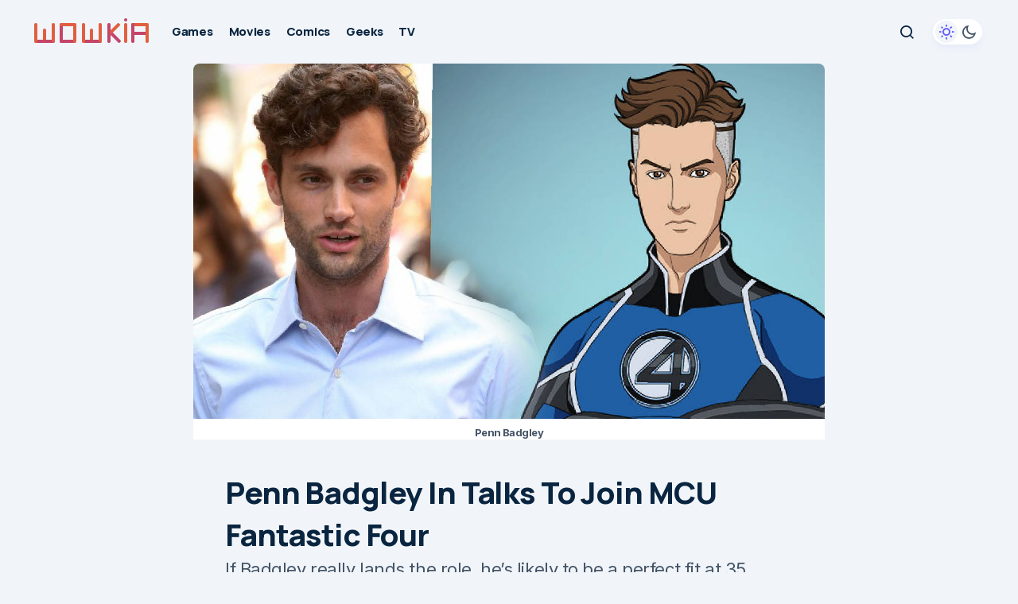

--- FILE ---
content_type: text/html; charset=UTF-8
request_url: https://wowkia.com/movies/penn-badgley-mcu/
body_size: 18343
content:
<!doctype html>
<html lang="en-US" prefix="og: https://ogp.me/ns#">
<head>
	<meta charset="UTF-8" />
	<meta name="viewport" content="width=device-width, initial-scale=1" />
	<link rel="profile" href="https://gmpg.org/xfn/11" />

	<link rel='preconnect' href='https://www.google-analytics.com' crossorigin>
<link rel='preconnect' href='https://ajax.cloudflare.com' crossorigin>
<link rel='preconnect' href='https://connect.facebook.net' crossorigin>
<link rel='preconnect' href='https://analytics.webpushr.com' crossorigin>
<link rel='preconnect' href='https://webpushr.com' crossorigin>
<link rel='preconnect' href='https://cdn.webpushr.com' crossorigin>
<link rel='preconnect' href='https://csi.gstatic.com' crossorigin>
<link rel='preconnect' href='https://bot.gstatic.com' crossorigin>
<link rel='preconnect' href='https://wowkia.disqus.com' crossorigin>
<link rel='preconnect' href='https://static.cloudflareinsights.com' >
<link rel='preconnect' href='https://adservice.google.com/' >
<link rel='preconnect' href='https://googleads.g.doubleclick.net/' >
<link rel='preconnect' href='https://www.googletagservices.com/' >
<link rel='preconnect' href='https://tpc.googlesyndication.com/' >
<link rel='dns-prefetch' href='//ajax.cloudflare.com'>
<link rel='dns-prefetch' href='//adservice.google.co.id'>
<link rel='dns-prefetch' href='//gmpg.org'>
<link rel='dns-prefetch' href='//fonts.googleapis.com'>
<link rel='dns-prefetch' href='//cloudflare.com'>
<link rel='dns-prefetch' href='//connect.facebook.net'>
<link rel='dns-prefetch' href='//www.google-analytics.com'>
<link rel='dns-prefetch' href='//www.googletagservices.com'>
<link rel='dns-prefetch' href='//staticxx.facebook.com'>
<link rel='dns-prefetch' href='//csi.gstatic.com'>
<link rel='dns-prefetch' href='//www.youtube.com'>
<link rel='dns-prefetch' href='//i.ytimg.com'>
<link rel='dns-prefetch' href='//i9.ytimg.com'>
<link rel='dns-prefetch' href='//s.ytimg.com'>
<link rel='dns-prefetch' href='//www.googletagmanager.com'>
<link rel='dns-prefetch' href='//fonts.gstatic.com'>
<link rel='dns-prefetch' href='//webpushr.com'>
<link rel='dns-prefetch' href='//cdn.webpushr.com'>
<link rel='dns-prefetch' href='//analytics.webpushr.com'>
<link rel='dns-prefetch' href='//bot.gstatic.com'>
<link rel='dns-prefetch' href='//wowkia.disqus.com'>
<link rel='dns-prefetch' href='//static.cloudflareinsights.com'>

<!-- Search Engine Optimization by Rank Math PRO - https://rankmath.com/ -->
<title>Penn Badgley In Talks To Join MCU Fantastic Four</title>
<meta name="description" content="Penn Badgley In Talks To Join MCU Fantastic Four"/>
<meta name="robots" content="follow, index, max-snippet:-1, max-video-preview:-1, max-image-preview:large"/>
<link rel="canonical" href="https://wowkia.com/movies/penn-badgley-mcu/" />
<meta property="og:locale" content="en_US" />
<meta property="og:type" content="article" />
<meta property="og:title" content="Penn Badgley In Talks To Join MCU Fantastic Four" />
<meta property="og:description" content="Penn Badgley In Talks To Join MCU Fantastic Four" />
<meta property="og:url" content="https://wowkia.com/movies/penn-badgley-mcu/" />
<meta property="og:site_name" content="Wowkia" />
<meta property="article:publisher" content="https://www.facebook.com/wowkiacom/" />
<meta property="article:author" content="https://www.facebook.com/profile.php?id=100081127206013" />
<meta property="article:tag" content="Fantastic Four" />
<meta property="article:tag" content="Marvel" />
<meta property="article:tag" content="Marvel Studios" />
<meta property="article:section" content="Movies" />
<meta property="og:updated_time" content="2022-08-29T09:43:14-07:00" />
<meta property="og:image" content="https://wowkia.com/wp-content/uploads/2022/08/Penn-Badgley.jpg" />
<meta property="og:image:secure_url" content="https://wowkia.com/wp-content/uploads/2022/08/Penn-Badgley.jpg" />
<meta property="og:image:width" content="1280" />
<meta property="og:image:height" content="720" />
<meta property="og:image:alt" content="Penn Badgley" />
<meta property="og:image:type" content="image/jpeg" />
<meta property="article:published_time" content="2022-08-29T09:43:09-07:00" />
<meta property="article:modified_time" content="2022-08-29T09:43:14-07:00" />
<meta name="twitter:card" content="summary_large_image" />
<meta name="twitter:title" content="Penn Badgley In Talks To Join MCU Fantastic Four" />
<meta name="twitter:description" content="Penn Badgley In Talks To Join MCU Fantastic Four" />
<meta name="twitter:site" content="@wowkiacom" />
<meta name="twitter:creator" content="@wowkiacom" />
<meta name="twitter:image" content="https://wowkia.com/wp-content/uploads/2022/08/Penn-Badgley.jpg" />
<script type="application/ld+json" class="rank-math-schema-pro">{"@context":"https://schema.org","@graph":[{"@type":["NewsMediaOrganization","Organization"],"@id":"https://wowkia.com/#organization","name":"Wowkia Media","url":"https://wowkia.com","sameAs":["https://www.facebook.com/wowkiacom/","https://twitter.com/wowkiacom"],"logo":{"@type":"ImageObject","@id":"https://wowkia.com/#logo","url":"https://wowkia.com/wp-content/uploads/2019/01/Wowkia-2019-v2-favicon-2019-min.png","contentUrl":"https://wowkia.com/wp-content/uploads/2019/01/Wowkia-2019-v2-favicon-2019-min.png","caption":"Wowkia","inLanguage":"en-US","width":"512","height":"512"}},{"@type":"WebSite","@id":"https://wowkia.com/#website","url":"https://wowkia.com","name":"Wowkia","alternateName":"Wowkia","publisher":{"@id":"https://wowkia.com/#organization"},"inLanguage":"en-US"},{"@type":"ImageObject","@id":"https://wowkia.com/wp-content/uploads/2022/08/Penn-Badgley.jpg","url":"https://wowkia.com/wp-content/uploads/2022/08/Penn-Badgley.jpg","width":"1280","height":"720","caption":"Penn Badgley","inLanguage":"en-US"},{"@type":"BreadcrumbList","@id":"https://wowkia.com/movies/penn-badgley-mcu/#breadcrumb","itemListElement":[{"@type":"ListItem","position":"1","item":{"@id":"https://wowkia.com","name":"Wowkia.com"}},{"@type":"ListItem","position":"2","item":{"@id":"https://wowkia.com/movies/","name":"Movies"}},{"@type":"ListItem","position":"3","item":{"@id":"https://wowkia.com/movies/penn-badgley-mcu/","name":"Penn Badgley In Talks To Join MCU Fantastic Four"}}]},{"@type":"WebPage","@id":"https://wowkia.com/movies/penn-badgley-mcu/#webpage","url":"https://wowkia.com/movies/penn-badgley-mcu/","name":"Penn Badgley In Talks To Join MCU Fantastic Four","datePublished":"2022-08-29T09:43:09-07:00","dateModified":"2022-08-29T09:43:14-07:00","isPartOf":{"@id":"https://wowkia.com/#website"},"primaryImageOfPage":{"@id":"https://wowkia.com/wp-content/uploads/2022/08/Penn-Badgley.jpg"},"inLanguage":"en-US","breadcrumb":{"@id":"https://wowkia.com/movies/penn-badgley-mcu/#breadcrumb"}},{"@type":"Person","@id":"https://wowkia.com/author/solihin/","name":"Muhammad Solihin","description":"Hello world, my name is Muhammad Solihin and you can call me Len. I am a Marvel fan and am like to share something that we can discuss.","url":"https://wowkia.com/author/solihin/","image":{"@type":"ImageObject","@id":"https://secure.gravatar.com/avatar/93b38e58b961349aed431ad1b60e217e4c741309325a8eeab59c8b4b2fff21c4?s=96&amp;d=mm&amp;r=g","url":"https://secure.gravatar.com/avatar/93b38e58b961349aed431ad1b60e217e4c741309325a8eeab59c8b4b2fff21c4?s=96&amp;d=mm&amp;r=g","caption":"Muhammad Solihin","inLanguage":"en-US"},"sameAs":["https://www.facebook.com/profile.php?id=100081127206013","https://www.instagram.com/solihin_dafunda","https://www.youtube.com/teknodaim"],"worksFor":{"@id":"https://wowkia.com/#organization"}},{"@type":"NewsArticle","headline":"Penn Badgley In Talks To Join MCU Fantastic Four","keywords":"Penn Badgley","datePublished":"2022-08-29T09:43:09-07:00","dateModified":"2022-08-29T09:43:14-07:00","articleSection":"MCU, Movies","author":{"@id":"https://wowkia.com/author/solihin/","name":"Muhammad Solihin"},"publisher":{"@id":"https://wowkia.com/#organization"},"description":"Penn Badgley In Talks To Join MCU Fantastic Four","copyrightYear":"2022","copyrightHolder":{"@id":"https://wowkia.com/#organization"},"name":"Penn Badgley In Talks To Join MCU Fantastic Four","@id":"https://wowkia.com/movies/penn-badgley-mcu/#richSnippet","isPartOf":{"@id":"https://wowkia.com/movies/penn-badgley-mcu/#webpage"},"image":{"@id":"https://wowkia.com/wp-content/uploads/2022/08/Penn-Badgley.jpg"},"inLanguage":"en-US","mainEntityOfPage":{"@id":"https://wowkia.com/movies/penn-badgley-mcu/#webpage"}}]}</script>
<!-- /Rank Math WordPress SEO plugin -->

<link rel='dns-prefetch' href='//fonts.googleapis.com' />
<link href='https://fonts.gstatic.com' crossorigin rel='preconnect' />
<style id='wp-img-auto-sizes-contain-inline-css'>
img:is([sizes=auto i],[sizes^="auto," i]){contain-intrinsic-size:3000px 1500px}
/*# sourceURL=wp-img-auto-sizes-contain-inline-css */
</style>
<style id='wp-block-library-inline-css'>
:root{--wp-block-synced-color:#7a00df;--wp-block-synced-color--rgb:122,0,223;--wp-bound-block-color:var(--wp-block-synced-color);--wp-editor-canvas-background:#ddd;--wp-admin-theme-color:#007cba;--wp-admin-theme-color--rgb:0,124,186;--wp-admin-theme-color-darker-10:#006ba1;--wp-admin-theme-color-darker-10--rgb:0,107,160.5;--wp-admin-theme-color-darker-20:#005a87;--wp-admin-theme-color-darker-20--rgb:0,90,135;--wp-admin-border-width-focus:2px}@media (min-resolution:192dpi){:root{--wp-admin-border-width-focus:1.5px}}.wp-element-button{cursor:pointer}:root .has-very-light-gray-background-color{background-color:#eee}:root .has-very-dark-gray-background-color{background-color:#313131}:root .has-very-light-gray-color{color:#eee}:root .has-very-dark-gray-color{color:#313131}:root .has-vivid-green-cyan-to-vivid-cyan-blue-gradient-background{background:linear-gradient(135deg,#00d084,#0693e3)}:root .has-purple-crush-gradient-background{background:linear-gradient(135deg,#34e2e4,#4721fb 50%,#ab1dfe)}:root .has-hazy-dawn-gradient-background{background:linear-gradient(135deg,#faaca8,#dad0ec)}:root .has-subdued-olive-gradient-background{background:linear-gradient(135deg,#fafae1,#67a671)}:root .has-atomic-cream-gradient-background{background:linear-gradient(135deg,#fdd79a,#004a59)}:root .has-nightshade-gradient-background{background:linear-gradient(135deg,#330968,#31cdcf)}:root .has-midnight-gradient-background{background:linear-gradient(135deg,#020381,#2874fc)}:root{--wp--preset--font-size--normal:16px;--wp--preset--font-size--huge:42px}.has-regular-font-size{font-size:1em}.has-larger-font-size{font-size:2.625em}.has-normal-font-size{font-size:var(--wp--preset--font-size--normal)}.has-huge-font-size{font-size:var(--wp--preset--font-size--huge)}.has-text-align-center{text-align:center}.has-text-align-left{text-align:left}.has-text-align-right{text-align:right}.has-fit-text{white-space:nowrap!important}#end-resizable-editor-section{display:none}.aligncenter{clear:both}.items-justified-left{justify-content:flex-start}.items-justified-center{justify-content:center}.items-justified-right{justify-content:flex-end}.items-justified-space-between{justify-content:space-between}.screen-reader-text{border:0;clip-path:inset(50%);height:1px;margin:-1px;overflow:hidden;padding:0;position:absolute;width:1px;word-wrap:normal!important}.screen-reader-text:focus{background-color:#ddd;clip-path:none;color:#444;display:block;font-size:1em;height:auto;left:5px;line-height:normal;padding:15px 23px 14px;text-decoration:none;top:5px;width:auto;z-index:100000}html :where(.has-border-color){border-style:solid}html :where([style*=border-top-color]){border-top-style:solid}html :where([style*=border-right-color]){border-right-style:solid}html :where([style*=border-bottom-color]){border-bottom-style:solid}html :where([style*=border-left-color]){border-left-style:solid}html :where([style*=border-width]){border-style:solid}html :where([style*=border-top-width]){border-top-style:solid}html :where([style*=border-right-width]){border-right-style:solid}html :where([style*=border-bottom-width]){border-bottom-style:solid}html :where([style*=border-left-width]){border-left-style:solid}html :where(img[class*=wp-image-]){height:auto;max-width:100%}:where(figure){margin:0 0 1em}html :where(.is-position-sticky){--wp-admin--admin-bar--position-offset:var(--wp-admin--admin-bar--height,0px)}@media screen and (max-width:600px){html :where(.is-position-sticky){--wp-admin--admin-bar--position-offset:0px}}

/*# sourceURL=wp-block-library-inline-css */
</style><style id='wp-block-heading-inline-css'>
h1:where(.wp-block-heading).has-background,h2:where(.wp-block-heading).has-background,h3:where(.wp-block-heading).has-background,h4:where(.wp-block-heading).has-background,h5:where(.wp-block-heading).has-background,h6:where(.wp-block-heading).has-background{padding:1.25em 2.375em}h1.has-text-align-left[style*=writing-mode]:where([style*=vertical-lr]),h1.has-text-align-right[style*=writing-mode]:where([style*=vertical-rl]),h2.has-text-align-left[style*=writing-mode]:where([style*=vertical-lr]),h2.has-text-align-right[style*=writing-mode]:where([style*=vertical-rl]),h3.has-text-align-left[style*=writing-mode]:where([style*=vertical-lr]),h3.has-text-align-right[style*=writing-mode]:where([style*=vertical-rl]),h4.has-text-align-left[style*=writing-mode]:where([style*=vertical-lr]),h4.has-text-align-right[style*=writing-mode]:where([style*=vertical-rl]),h5.has-text-align-left[style*=writing-mode]:where([style*=vertical-lr]),h5.has-text-align-right[style*=writing-mode]:where([style*=vertical-rl]),h6.has-text-align-left[style*=writing-mode]:where([style*=vertical-lr]),h6.has-text-align-right[style*=writing-mode]:where([style*=vertical-rl]){rotate:180deg}
/*# sourceURL=https://wowkia.com/wp-includes/blocks/heading/style.min.css */
</style>
<style id='wp-block-paragraph-inline-css'>
.is-small-text{font-size:.875em}.is-regular-text{font-size:1em}.is-large-text{font-size:2.25em}.is-larger-text{font-size:3em}.has-drop-cap:not(:focus):first-letter{float:left;font-size:8.4em;font-style:normal;font-weight:100;line-height:.68;margin:.05em .1em 0 0;text-transform:uppercase}body.rtl .has-drop-cap:not(:focus):first-letter{float:none;margin-left:.1em}p.has-drop-cap.has-background{overflow:hidden}:root :where(p.has-background){padding:1.25em 2.375em}:where(p.has-text-color:not(.has-link-color)) a{color:inherit}p.has-text-align-left[style*="writing-mode:vertical-lr"],p.has-text-align-right[style*="writing-mode:vertical-rl"]{rotate:180deg}
/*# sourceURL=https://wowkia.com/wp-includes/blocks/paragraph/style.min.css */
</style>
<style id='global-styles-inline-css'>
:root{--wp--preset--aspect-ratio--square: 1;--wp--preset--aspect-ratio--4-3: 4/3;--wp--preset--aspect-ratio--3-4: 3/4;--wp--preset--aspect-ratio--3-2: 3/2;--wp--preset--aspect-ratio--2-3: 2/3;--wp--preset--aspect-ratio--16-9: 16/9;--wp--preset--aspect-ratio--9-16: 9/16;--wp--preset--color--black: #000000;--wp--preset--color--cyan-bluish-gray: #abb8c3;--wp--preset--color--white: #FFFFFF;--wp--preset--color--pale-pink: #f78da7;--wp--preset--color--vivid-red: #cf2e2e;--wp--preset--color--luminous-vivid-orange: #ff6900;--wp--preset--color--luminous-vivid-amber: #fcb900;--wp--preset--color--light-green-cyan: #7bdcb5;--wp--preset--color--vivid-green-cyan: #00d084;--wp--preset--color--pale-cyan-blue: #8ed1fc;--wp--preset--color--vivid-cyan-blue: #0693e3;--wp--preset--color--vivid-purple: #9b51e0;--wp--preset--color--blue: #59BACC;--wp--preset--color--green: #58AD69;--wp--preset--color--orange: #FFBC49;--wp--preset--color--red: #e32c26;--wp--preset--color--gray-50: #f8f9fa;--wp--preset--color--gray-100: #f8f9fb;--wp--preset--color--gray-200: #E0E0E0;--wp--preset--color--primary: #000000;--wp--preset--color--secondary: #525252;--wp--preset--color--layout: #F3F3F3;--wp--preset--color--border: #D9D9D9;--wp--preset--gradient--vivid-cyan-blue-to-vivid-purple: linear-gradient(135deg,rgb(6,147,227) 0%,rgb(155,81,224) 100%);--wp--preset--gradient--light-green-cyan-to-vivid-green-cyan: linear-gradient(135deg,rgb(122,220,180) 0%,rgb(0,208,130) 100%);--wp--preset--gradient--luminous-vivid-amber-to-luminous-vivid-orange: linear-gradient(135deg,rgb(252,185,0) 0%,rgb(255,105,0) 100%);--wp--preset--gradient--luminous-vivid-orange-to-vivid-red: linear-gradient(135deg,rgb(255,105,0) 0%,rgb(207,46,46) 100%);--wp--preset--gradient--very-light-gray-to-cyan-bluish-gray: linear-gradient(135deg,rgb(238,238,238) 0%,rgb(169,184,195) 100%);--wp--preset--gradient--cool-to-warm-spectrum: linear-gradient(135deg,rgb(74,234,220) 0%,rgb(151,120,209) 20%,rgb(207,42,186) 40%,rgb(238,44,130) 60%,rgb(251,105,98) 80%,rgb(254,248,76) 100%);--wp--preset--gradient--blush-light-purple: linear-gradient(135deg,rgb(255,206,236) 0%,rgb(152,150,240) 100%);--wp--preset--gradient--blush-bordeaux: linear-gradient(135deg,rgb(254,205,165) 0%,rgb(254,45,45) 50%,rgb(107,0,62) 100%);--wp--preset--gradient--luminous-dusk: linear-gradient(135deg,rgb(255,203,112) 0%,rgb(199,81,192) 50%,rgb(65,88,208) 100%);--wp--preset--gradient--pale-ocean: linear-gradient(135deg,rgb(255,245,203) 0%,rgb(182,227,212) 50%,rgb(51,167,181) 100%);--wp--preset--gradient--electric-grass: linear-gradient(135deg,rgb(202,248,128) 0%,rgb(113,206,126) 100%);--wp--preset--gradient--midnight: linear-gradient(135deg,rgb(2,3,129) 0%,rgb(40,116,252) 100%);--wp--preset--font-size--small: 13px;--wp--preset--font-size--medium: 20px;--wp--preset--font-size--large: 36px;--wp--preset--font-size--x-large: 42px;--wp--preset--spacing--20: 0.44rem;--wp--preset--spacing--30: 0.67rem;--wp--preset--spacing--40: 1rem;--wp--preset--spacing--50: 1.5rem;--wp--preset--spacing--60: 2.25rem;--wp--preset--spacing--70: 3.38rem;--wp--preset--spacing--80: 5.06rem;--wp--preset--shadow--natural: 6px 6px 9px rgba(0, 0, 0, 0.2);--wp--preset--shadow--deep: 12px 12px 50px rgba(0, 0, 0, 0.4);--wp--preset--shadow--sharp: 6px 6px 0px rgba(0, 0, 0, 0.2);--wp--preset--shadow--outlined: 6px 6px 0px -3px rgb(255, 255, 255), 6px 6px rgb(0, 0, 0);--wp--preset--shadow--crisp: 6px 6px 0px rgb(0, 0, 0);}:root :where(.is-layout-flow) > :first-child{margin-block-start: 0;}:root :where(.is-layout-flow) > :last-child{margin-block-end: 0;}:root :where(.is-layout-flow) > *{margin-block-start: 24px;margin-block-end: 0;}:root :where(.is-layout-constrained) > :first-child{margin-block-start: 0;}:root :where(.is-layout-constrained) > :last-child{margin-block-end: 0;}:root :where(.is-layout-constrained) > *{margin-block-start: 24px;margin-block-end: 0;}:root :where(.is-layout-flex){gap: 24px;}:root :where(.is-layout-grid){gap: 24px;}body .is-layout-flex{display: flex;}.is-layout-flex{flex-wrap: wrap;align-items: center;}.is-layout-flex > :is(*, div){margin: 0;}body .is-layout-grid{display: grid;}.is-layout-grid > :is(*, div){margin: 0;}.has-black-color{color: var(--wp--preset--color--black) !important;}.has-cyan-bluish-gray-color{color: var(--wp--preset--color--cyan-bluish-gray) !important;}.has-white-color{color: var(--wp--preset--color--white) !important;}.has-pale-pink-color{color: var(--wp--preset--color--pale-pink) !important;}.has-vivid-red-color{color: var(--wp--preset--color--vivid-red) !important;}.has-luminous-vivid-orange-color{color: var(--wp--preset--color--luminous-vivid-orange) !important;}.has-luminous-vivid-amber-color{color: var(--wp--preset--color--luminous-vivid-amber) !important;}.has-light-green-cyan-color{color: var(--wp--preset--color--light-green-cyan) !important;}.has-vivid-green-cyan-color{color: var(--wp--preset--color--vivid-green-cyan) !important;}.has-pale-cyan-blue-color{color: var(--wp--preset--color--pale-cyan-blue) !important;}.has-vivid-cyan-blue-color{color: var(--wp--preset--color--vivid-cyan-blue) !important;}.has-vivid-purple-color{color: var(--wp--preset--color--vivid-purple) !important;}.has-blue-color{color: var(--wp--preset--color--blue) !important;}.has-green-color{color: var(--wp--preset--color--green) !important;}.has-orange-color{color: var(--wp--preset--color--orange) !important;}.has-red-color{color: var(--wp--preset--color--red) !important;}.has-gray-50-color{color: var(--wp--preset--color--gray-50) !important;}.has-gray-100-color{color: var(--wp--preset--color--gray-100) !important;}.has-gray-200-color{color: var(--wp--preset--color--gray-200) !important;}.has-primary-color{color: var(--wp--preset--color--primary) !important;}.has-secondary-color{color: var(--wp--preset--color--secondary) !important;}.has-layout-color{color: var(--wp--preset--color--layout) !important;}.has-border-color{color: var(--wp--preset--color--border) !important;}.has-black-background-color{background-color: var(--wp--preset--color--black) !important;}.has-cyan-bluish-gray-background-color{background-color: var(--wp--preset--color--cyan-bluish-gray) !important;}.has-white-background-color{background-color: var(--wp--preset--color--white) !important;}.has-pale-pink-background-color{background-color: var(--wp--preset--color--pale-pink) !important;}.has-vivid-red-background-color{background-color: var(--wp--preset--color--vivid-red) !important;}.has-luminous-vivid-orange-background-color{background-color: var(--wp--preset--color--luminous-vivid-orange) !important;}.has-luminous-vivid-amber-background-color{background-color: var(--wp--preset--color--luminous-vivid-amber) !important;}.has-light-green-cyan-background-color{background-color: var(--wp--preset--color--light-green-cyan) !important;}.has-vivid-green-cyan-background-color{background-color: var(--wp--preset--color--vivid-green-cyan) !important;}.has-pale-cyan-blue-background-color{background-color: var(--wp--preset--color--pale-cyan-blue) !important;}.has-vivid-cyan-blue-background-color{background-color: var(--wp--preset--color--vivid-cyan-blue) !important;}.has-vivid-purple-background-color{background-color: var(--wp--preset--color--vivid-purple) !important;}.has-blue-background-color{background-color: var(--wp--preset--color--blue) !important;}.has-green-background-color{background-color: var(--wp--preset--color--green) !important;}.has-orange-background-color{background-color: var(--wp--preset--color--orange) !important;}.has-red-background-color{background-color: var(--wp--preset--color--red) !important;}.has-gray-50-background-color{background-color: var(--wp--preset--color--gray-50) !important;}.has-gray-100-background-color{background-color: var(--wp--preset--color--gray-100) !important;}.has-gray-200-background-color{background-color: var(--wp--preset--color--gray-200) !important;}.has-primary-background-color{background-color: var(--wp--preset--color--primary) !important;}.has-secondary-background-color{background-color: var(--wp--preset--color--secondary) !important;}.has-layout-background-color{background-color: var(--wp--preset--color--layout) !important;}.has-border-background-color{background-color: var(--wp--preset--color--border) !important;}.has-black-border-color{border-color: var(--wp--preset--color--black) !important;}.has-cyan-bluish-gray-border-color{border-color: var(--wp--preset--color--cyan-bluish-gray) !important;}.has-white-border-color{border-color: var(--wp--preset--color--white) !important;}.has-pale-pink-border-color{border-color: var(--wp--preset--color--pale-pink) !important;}.has-vivid-red-border-color{border-color: var(--wp--preset--color--vivid-red) !important;}.has-luminous-vivid-orange-border-color{border-color: var(--wp--preset--color--luminous-vivid-orange) !important;}.has-luminous-vivid-amber-border-color{border-color: var(--wp--preset--color--luminous-vivid-amber) !important;}.has-light-green-cyan-border-color{border-color: var(--wp--preset--color--light-green-cyan) !important;}.has-vivid-green-cyan-border-color{border-color: var(--wp--preset--color--vivid-green-cyan) !important;}.has-pale-cyan-blue-border-color{border-color: var(--wp--preset--color--pale-cyan-blue) !important;}.has-vivid-cyan-blue-border-color{border-color: var(--wp--preset--color--vivid-cyan-blue) !important;}.has-vivid-purple-border-color{border-color: var(--wp--preset--color--vivid-purple) !important;}.has-blue-border-color{border-color: var(--wp--preset--color--blue) !important;}.has-green-border-color{border-color: var(--wp--preset--color--green) !important;}.has-orange-border-color{border-color: var(--wp--preset--color--orange) !important;}.has-red-border-color{border-color: var(--wp--preset--color--red) !important;}.has-gray-50-border-color{border-color: var(--wp--preset--color--gray-50) !important;}.has-gray-100-border-color{border-color: var(--wp--preset--color--gray-100) !important;}.has-gray-200-border-color{border-color: var(--wp--preset--color--gray-200) !important;}.has-primary-border-color{border-color: var(--wp--preset--color--primary) !important;}.has-secondary-border-color{border-color: var(--wp--preset--color--secondary) !important;}.has-layout-border-color{border-color: var(--wp--preset--color--layout) !important;}.has-border-border-color{border-color: var(--wp--preset--color--border) !important;}.has-vivid-cyan-blue-to-vivid-purple-gradient-background{background: var(--wp--preset--gradient--vivid-cyan-blue-to-vivid-purple) !important;}.has-light-green-cyan-to-vivid-green-cyan-gradient-background{background: var(--wp--preset--gradient--light-green-cyan-to-vivid-green-cyan) !important;}.has-luminous-vivid-amber-to-luminous-vivid-orange-gradient-background{background: var(--wp--preset--gradient--luminous-vivid-amber-to-luminous-vivid-orange) !important;}.has-luminous-vivid-orange-to-vivid-red-gradient-background{background: var(--wp--preset--gradient--luminous-vivid-orange-to-vivid-red) !important;}.has-very-light-gray-to-cyan-bluish-gray-gradient-background{background: var(--wp--preset--gradient--very-light-gray-to-cyan-bluish-gray) !important;}.has-cool-to-warm-spectrum-gradient-background{background: var(--wp--preset--gradient--cool-to-warm-spectrum) !important;}.has-blush-light-purple-gradient-background{background: var(--wp--preset--gradient--blush-light-purple) !important;}.has-blush-bordeaux-gradient-background{background: var(--wp--preset--gradient--blush-bordeaux) !important;}.has-luminous-dusk-gradient-background{background: var(--wp--preset--gradient--luminous-dusk) !important;}.has-pale-ocean-gradient-background{background: var(--wp--preset--gradient--pale-ocean) !important;}.has-electric-grass-gradient-background{background: var(--wp--preset--gradient--electric-grass) !important;}.has-midnight-gradient-background{background: var(--wp--preset--gradient--midnight) !important;}.has-small-font-size{font-size: var(--wp--preset--font-size--small) !important;}.has-medium-font-size{font-size: var(--wp--preset--font-size--medium) !important;}.has-large-font-size{font-size: var(--wp--preset--font-size--large) !important;}.has-x-large-font-size{font-size: var(--wp--preset--font-size--x-large) !important;}
/*# sourceURL=global-styles-inline-css */
</style>

<style id='classic-theme-styles-inline-css'>
/*! This file is auto-generated */
.wp-block-button__link{color:#fff;background-color:#32373c;border-radius:9999px;box-shadow:none;text-decoration:none;padding:calc(.667em + 2px) calc(1.333em + 2px);font-size:1.125em}.wp-block-file__button{background:#32373c;color:#fff;text-decoration:none}
/*# sourceURL=/wp-includes/css/classic-themes.min.css */
</style>
<link rel='stylesheet' id='csco-styles-css' href='https://wowkia.com/wp-content/themes/platform/style.css?ver=1.0.6' media='all' />
<style id='csco-styles-inline-css'>

:root {
	/* Base Font */
	--cs-font-base-family: Inter;
	--cs-font-base-weight: 400;
	--cs-font-base-size: 1rem;
	--cs-font-base-line-height: 1.2;
	--cs-font-base-letter-spacing: -0.02em;
	--cs-font-base-style: normal;

	/* Primary Font */
	--cs-font-primary-family: Manrope;
	--cs-font-primary-weight: 700;
	--cs-font-primary-size: 0.9375rem;
	--cs-font-primary-line-height: 1.2;
	--cs-font-primary-letter-spacing: -0.02em;
	--cs-font-primary-text-transform: none;
	--cs-font-primary-style: normal;

	/* Secondary Font */
	--cs-font-secondary-family: Inter;
	--cs-font-secondary-weight: 400;
	--cs-font-secondary-size: 0.875rem;
	--cs-font-secondary-line-height: 1.2;
	--cs-font-secondary-letter-spacing: -0.022em;
	--cs-font-secondary-text-transform: none;
	--cs-font-secondary-style: normal;

	/* Section Headings Font */
	--cs-font-section-headings-family: Manrope;
	--cs-font-section-headings-weight: 800;
	--cs-font-section-headings-size: 0.875rem;
	--cs-font-section-headings-line-height: 1.4;
	--cs-font-section-headings-letter-spacing: -0.02em;
	--cs-font-section-headings-text-transform: none;
	--cs-font-section-headings-style: normal;

	/* Post Title Font Size */
	--cs-font-post-title-family: Manrope;
	--cs-font-post-title-weight: 800;
	--cs-font-post-title-size: 2.375rem;
	--cs-font-post-title-line-height: 1.4;
	--cs-font-post-title-letter-spacing: -0.03em;
	--cs-font-post-title-text-transform: none;

	/* Post Subtitle */
	--cs-font-post-subtitle-family: Inter;
	--cs-font-post-subtitle-weight: 400;
	--cs-font-post-subtitle-size: 1.375rem;
	--cs-font-post-subtitle-line-height: 1.6;
	--cs-font-post-subtitle-letter-spacing: -0.02em;

	/* Post Category Font */
	--cs-font-category-family: Manrope;
	--cs-font-category-weight: 800;
	--cs-font-category-size: 0.75rem;
	--cs-font-category-line-height: 1.2;
	--cs-font-category-letter-spacing: -0.02em;
	--cs-font-category-text-transform: none;
	--cs-font-category-style: normal;

	/* Post Meta Font */
	--cs-font-post-meta-family: Inter;
	--cs-font-post-meta-weight: 600;
	--cs-font-post-meta-size: 0.8125rem;
	--cs-font-post-meta-line-height: 1.4;
	--cs-font-post-meta-letter-spacing: -0.04em;
	--cs-font-post-meta-text-transform: none;
	--cs-font-post-meta-style: normal;

	/* Post Content */
	--cs-font-post-content-family: Inter;
	--cs-font-post-content-weight: 400;
	--cs-font-post-content-size: 1.25rem;
	--cs-font-post-content-line-height: 1.6;
	--cs-font-post-content-letter-spacing: -0.01em;

	/* Input Font */
	--cs-font-input-family: Inter;
	--cs-font-input-weight: 400;
	--cs-font-input-size: 0.875rem;
	--cs-font-input-line-height: 1.4;
	--cs-font-input-letter-spacing: -0.02em;
	--cs-font-input-text-transform: none;
	--cs-font-input-style: normal;

	/* Entry Title Font Size */
	--cs-font-entry-title-family: Manrope;
	--cs-font-entry-title-weight: 800;
	--cs-font-entry-title-line-height: 1.4;
	--cs-font-entry-title-letter-spacing: -0.03em;
	--cs-font-entry-title-text-transform: none;
	--cs-font-entry-title-style: normal;

	/* Entry Excerpt */
	--cs-font-entry-excerpt-family: Inter;
	--cs-font-entry-excerpt-weight: 400;
	--cs-font-entry-excerpt-size: 1rem;
	--cs-font-entry-excerpt-line-height: 1.4;
	--cs-font-entry-excerpt-letter-spacing: -0.02em;
	--cs-font-entry-excerpt-style: normal;



	/* Logos --------------- */

	/* Main Logo */
	--cs-font-main-logo-family: Manrope;
	--cs-font-main-logo-size: 1.375rem;
	--cs-font-main-logo-weight: 700;
	--cs-font-main-logo-letter-spacing: -0.02em;
	--cs-font-main-logo-text-transform: none;
	--cs-font-main-logo-style: normal;

	/* Mobile Logo */
	--cs-font-mobile-logo-family: Manrope;
	--cs-font-mobile-logo-size: 1.375rem;
	--cs-font-mobile-logo-weight: 700;
	--cs-font-mobile-logo-letter-spacing: -0.02em;
	--cs-font-mobile-logo-text-transform: none;
	--cs-font-mobile-logo-style: normal;

	/* Footer Logo */
	--cs-font-footer-logo-family: Manrope;
	--cs-font-footer-logo-size: 1.375rem;
	--cs-font-footer-logo-weight: 700;
	--cs-font-footer-logo-letter-spacing: -0.02em;
	--cs-font-footer-logo-text-transform: none;
	--cs-font-footer-logo-style: normal;



	/* Headings --------------- */

	/* Headings */
	--cs-font-headings-family: Manrope;
	--cs-font-headings-weight: 800;
	--cs-font-headings-line-height: 1.4;
	--cs-font-headings-letter-spacing: -0.03em;
	--cs-font-headings-text-transform: none;
	--cs-font-headings-style: normal;



	/* Menu Font --------------- */

	/* Menu */
	/* Used for main top level menu elements. */
	--cs-font-menu-family: Manrope;
	--cs-font-menu-weight: 800;
	--cs-font-menu-size: 0.9375rem;
	--cs-font-menu-line-height: 1.2;
	--cs-font-menu-letter-spacing: -0.02em;
	--cs-font-menu-text-transform: none;
	--cs-font-menu-style: normal;

	/* Submenu Font */
	/* Used for submenu elements. */
	--cs-font-submenu-family: Manrope ;
	--cs-font-submenu-weight: 800;
	--cs-font-submenu-size: 0.9375rem;
	--cs-font-submenu-line-height: 1.2;
	--cs-font-submenu-letter-spacing: -0.02em;
	--cs-font-submenu-text-transform: none;
	--cs-font-submenu-style: normal;

	/* Submenu Small Font */
	--cs-font-submenu-small-menu-family: Inter;
	--cs-font-submenu-small-menu-weight: 400;
	--cs-font-submenu-small-menu-size: 1rem;
	--cs-font-submenu-small-menu-line-height: 1.2;
	--cs-font-submenu-small-menu-letter-spacing: -0.02em;
	--cs-font-submenu-small-menu-text-transform: none;
	--cs-font-submenu-small-menu-style: normal;

	/* Footer Menu */
	--cs-font-footer-menu-family: Manrope;
	--cs-font-footer-menu-weight: 800;
	--cs-font-footer-menu-size: 0.9375rem;
	--cs-font-footer-menu-line-height: 1.2;
	--cs-font-footer-menu-letter-spacing: -0.02em;
	--cs-font-footer-menu-text-transform: none;
	--cs-font-footer-menu-style: normal;

	/* Footer Submenu Font */
	--cs-font-footer-submenu-family: Inter;
	--cs-font-footer-submenu-weight: 400;
	--cs-font-footer-submenu-size: 0.9375rem;
	--cs-font-footer-submenu-line-height: 1.2;
	--cs-font-footer-submenu-letter-spacing: -0.02em;
	--cs-font-footer-submenu-text-transform: none;
	--cs-font-footer-submenu-style: normal;
}

/*# sourceURL=csco-styles-inline-css */
</style>
<link rel='stylesheet' id='61f3ce50437ea00cc39c3e226dc095d7-css' href='https://fonts.googleapis.com/css?family=Inter%3A400%2C400i%2C700%2C700i&#038;subset=latin%2Clatin-ext%2Ccyrillic%2Ccyrillic-ext%2Cvietnamese&#038;display=swap&#038;ver=1.0.6' media='all' />
<link rel='stylesheet' id='8dc7cb8035463749e2053c424fc3e2b6-css' href='https://fonts.googleapis.com/css?family=Manrope%3A700%2C400%2C800%2C500&#038;subset=latin%2Clatin-ext%2Ccyrillic%2Ccyrillic-ext%2Cvietnamese&#038;display=swap&#038;ver=1.0.6' media='all' />
<style id='cs-customizer-output-styles-inline-css'>
:root{--cs-light-primary-color:#0A2540;--cs-dark-primary-color:#FFFFFF;--cs-light-secondary-color:#435366;--cs-dark-secondary-color:#CDCDCD;--cs-light-accent-color:#635BFF;--cs-dark-accent-color:#ffffff;--cs-light-accent-secondary-color:#13B16F;--cs-dark-accent-secondary-color:#13B16F;--cs-light-site-background:#F1F5F9;--cs-dark-site-background:#161616;--cs-light-layout-background:#FFFFFF;--cs-dark-layout-background:#232323;--cs-light-offcanvas-background:#FFFFFF;--cs-dark-offcanvas-background:#232323;--cs-light-header-background:#FFFFFF;--cs-dark-header-background:#232323;--cs-light-header-submenu-background:#FFFFFF;--cs-dark-header-submenu-background:#232323;--cs-light-footer-background:#FFFFFF;--cs-dark-footer-background:#161616;--cs-light-tag-color:#F1F1FF;--cs-dark-tag-color:#494949;--cs-light-border-color:#C8D7F5;--cs-dark-border-color:#343434;--cs-light-overlay-background:#010101;--cs-dark-overlay-background:#010101;--cs-light-input-color:#000000;--cs-dark-input-color:#FFFFFF;--cs-light-button-background:#0A2540;--cs-dark-button-background:#3e3e3e;--cs-light-button-color:#FFFFFF;--cs-dark-button-color:#FFFFFF;--cs-light-button-hover-background:#635BFF;--cs-dark-button-hover-background:#343434;--cs-light-button-hover-color:#FFFFFF;--cs-dark-button-hover-color:#FFFFFF;--cs-heading-1-font-size:2.375rem;--cs-heading-2-font-size:2rem;--cs-heading-3-font-size:1.625rem;--cs-heading-4-font-size:1.25rem;--cs-heading-5-font-size:1.125rem;--cs-heading-6-font-size:1rem;--cs-header-initial-height:64px;--cs-header-height:64px;}:root, [data-scheme="light"]{--cs-light-primary-color-rgb:10,37,64;--cs-light-accent-color-rgb:99,91,255;--cs-light-overlay-background-rgb:1,1,1;}:root, [data-scheme="dark"]{--cs-dark-primary-color-rgb:255,255,255;--cs-dark-accent-color-rgb:255,255,255;--cs-dark-overlay-background-rgb:1,1,1;}@media (min-width: 1320px){.cs-posts-area__home.cs-posts-area__grid{--cs-posts-area-grid-row-gap:16px;}.cs-posts-area__home.cs-posts-area__list{--cs-posts-area-grid-row-gap:16px;}.cs-posts-area__home.cs-posts-area__full{--cs-posts-area-grid-row-gap:16px;}.cs-posts-area__home{--cs-entry-title-font-size:1.25rem;}.cs-posts-area__grid{--cs-posts-area-grid-column-gap:16px;--cs-posts-area-grid-row-gap:16px;--cs-entry-title-font-size:1.25rem;}.cs-posts-area__list{--cs-posts-area-grid-row-gap:16px;--cs-entry-title-font-size:1.25rem;}.cs-posts-area__full{--cs-posts-area-grid-row-gap:16px;--cs-entry-title-font-size:1.25rem;}.cs-posts-area__author.cs-posts-area__grid{--cs-posts-area-grid-column-gap:16px;--cs-posts-area-grid-row-gap:16px;--cs-entry-title-font-size:1.25rem;}.cs-posts-area__author.cs-posts-area__list{--cs-posts-area-grid-row-gap:16px;--cs-entry-title-font-size:1.25rem;}.cs-posts-area__author.cs-posts-area__full{--cs-posts-area-grid-row-gap:16px;--cs-entry-title-font-size:1.25rem;}.cs-posts-area__search.cs-posts-area__grid{--cs-posts-area-grid-column-gap:16px;--cs-posts-area-grid-row-gap:16px;--cs-entry-title-font-size:1.25rem;}.cs-posts-area__search.cs-posts-area__list{--cs-posts-area-grid-row-gap:16px;--cs-entry-title-font-size:1.25rem;}.cs-posts-area__search.cs-posts-area__full{--cs-posts-area-grid-row-gap:16px;--cs-entry-title-font-size:1.25rem;}}@media (min-width: 1200px) and (max-width: 1319.98px){.cs-posts-area__home.cs-posts-area__grid{--cs-posts-area-grid-row-gap:16px;}.cs-posts-area__home.cs-posts-area__list{--cs-posts-area-grid-row-gap:16px;}.cs-posts-area__home.cs-posts-area__full{--cs-posts-area-grid-row-gap:16px;}.cs-posts-area__home{--cs-entry-title-font-size:1.25rem;}.cs-posts-area__grid{--cs-posts-area-grid-column-gap:16px;--cs-posts-area-grid-row-gap:16px;--cs-entry-title-font-size:1.25rem;}.cs-posts-area__list{--cs-posts-area-grid-row-gap:16px;--cs-entry-title-font-size:1.25rem;}.cs-posts-area__full{--cs-posts-area-grid-row-gap:16px;--cs-entry-title-font-size:1.25rem;}.cs-posts-area__author.cs-posts-area__grid{--cs-posts-area-grid-column-gap:16px;--cs-posts-area-grid-row-gap:16px;--cs-entry-title-font-size:1.25rem;}.cs-posts-area__author.cs-posts-area__list{--cs-posts-area-grid-row-gap:16px;--cs-entry-title-font-size:1.25rem;}.cs-posts-area__author.cs-posts-area__full{--cs-posts-area-grid-row-gap:16px;--cs-entry-title-font-size:1.25rem;}.cs-posts-area__search.cs-posts-area__grid{--cs-posts-area-grid-column-gap:16px;--cs-posts-area-grid-row-gap:16px;--cs-entry-title-font-size:1.25rem;}.cs-posts-area__search.cs-posts-area__list{--cs-posts-area-grid-row-gap:16px;--cs-entry-title-font-size:1.25rem;}.cs-posts-area__search.cs-posts-area__full{--cs-posts-area-grid-row-gap:16px;--cs-entry-title-font-size:1.25rem;}}@media (min-width: 768px) and (max-width: 1199.98px){.cs-posts-area__home.cs-posts-area__grid{--cs-posts-area-grid-row-gap:16px;}.cs-posts-area__home.cs-posts-area__list{--cs-posts-area-grid-row-gap:16px;}.cs-posts-area__home.cs-posts-area__full{--cs-posts-area-grid-row-gap:16px;}.cs-posts-area__home{--cs-entry-title-font-size:1.25rem;}.cs-posts-area__grid{--cs-posts-area-grid-column-gap:16px;--cs-posts-area-grid-row-gap:16px;--cs-entry-title-font-size:1.25rem;}.cs-posts-area__list{--cs-posts-area-grid-row-gap:16px;--cs-entry-title-font-size:1.25rem;}.cs-posts-area__full{--cs-posts-area-grid-row-gap:16px;--cs-entry-title-font-size:1.25rem;}.cs-posts-area__author.cs-posts-area__grid{--cs-posts-area-grid-column-gap:16px;--cs-posts-area-grid-row-gap:16px;--cs-entry-title-font-size:1.25rem;}.cs-posts-area__author.cs-posts-area__list{--cs-posts-area-grid-row-gap:16px;--cs-entry-title-font-size:1.25rem;}.cs-posts-area__author.cs-posts-area__full{--cs-posts-area-grid-row-gap:16px;--cs-entry-title-font-size:1.25rem;}.cs-posts-area__search.cs-posts-area__grid{--cs-posts-area-grid-column-gap:16px;--cs-posts-area-grid-row-gap:16px;--cs-entry-title-font-size:1.25rem;}.cs-posts-area__search.cs-posts-area__list{--cs-posts-area-grid-row-gap:16px;--cs-entry-title-font-size:1.25rem;}.cs-posts-area__search.cs-posts-area__full{--cs-posts-area-grid-row-gap:16px;--cs-entry-title-font-size:1.25rem;}}@media (max-width: 767.98px){.cs-posts-area__home.cs-posts-area__grid{--cs-posts-area-grid-row-gap:16px;}.cs-posts-area__home.cs-posts-area__list{--cs-posts-area-grid-row-gap:16px;}.cs-posts-area__home.cs-posts-area__full{--cs-posts-area-grid-row-gap:16px;}.cs-posts-area__home{--cs-entry-title-font-size:1.125rem;}.cs-posts-area__grid{--cs-posts-area-grid-row-gap:16px;--cs-entry-title-font-size:1.125rem;}.cs-posts-area__list{--cs-posts-area-grid-row-gap:16px;--cs-entry-title-font-size:1.125rem;}.cs-posts-area__full{--cs-posts-area-grid-row-gap:16px;--cs-entry-title-font-size:1.125rem;}.cs-posts-area__author.cs-posts-area__grid{--cs-posts-area-grid-row-gap:16px;--cs-entry-title-font-size:1.125rem;}.cs-posts-area__author.cs-posts-area__list{--cs-posts-area-grid-row-gap:16px;--cs-entry-title-font-size:1.125rem;}.cs-posts-area__author.cs-posts-area__full{--cs-posts-area-grid-row-gap:16px;--cs-entry-title-font-size:1.125rem;}.cs-posts-area__search.cs-posts-area__grid{--cs-posts-area-grid-row-gap:16px;--cs-entry-title-font-size:1.125rem;}.cs-posts-area__search.cs-posts-area__list{--cs-posts-area-grid-row-gap:16px;--cs-entry-title-font-size:1.125rem;}.cs-posts-area__search.cs-posts-area__full{--cs-posts-area-grid-row-gap:16px;--cs-entry-title-font-size:1.125rem;}}
/*# sourceURL=cs-customizer-output-styles-inline-css */
</style>
<script async src="https://pagead2.googlesyndication.com/pagead/js/adsbygoogle.js?client=ca-pub-4511696303819708" crossorigin="anonymous" type="pmdelayedscript" data-cfasync="false" data-no-optimize="1" data-no-defer="1" data-no-minify="1"></script>

<script type="speculationrules">
{
  "prerender": [
    {
      "source": "document",
      "where": {
        "and": [
          {
            "href_matches": [
              "/*"
            ]
          },
          {
            "not": {
              "href_matches": [
                "/wp-*.php",
                "/wp-admin/*",
                "/wp-content/*",
                "/masuk*"
              ]
            }
          }
        ]
      },
      "eagerness": "immediate"
    }
  ]
}
</script><link href="https://img.wowkia.com" rel="preconnect" crossorigin />
	<link href="//img.wowkia.com" rel="dns-prefetch" />
	<link href="https://cdn.wowkia.com" rel="preconnect" crossorigin />
	<link href="//cdn.wowkia.com"  rel="dns-prefetch" />
	<link href="//fonts.googleapis.com/" rel="preconnect" crossorigin />
    <link href="//fonts.googleapis.com/" rel="dns-prefetch" />
	<link href="https://ajax.cloudflare.com" rel="preconnect" crossorigin />
	<link href="https://cloudflare.com" rel="preconnect" crossorigin />
	<link href="https://connect.facebook.net" rel="preconnect" crossorigin />
	<link href="https://www.google-analytics.com" rel="preconnect" crossorigin />
	<link href="https://cdn.onesignal.com" rel="preconnect" crossorigin />
	<link href="https://onesignal.com" rel="preconnect" crossorigin />
	<link href="https://www.googletagservices.com" rel="preconnect" crossorigin />
	<link href="https://staticxx.facebook.com" rel="preconnect" crossorigin />
	<link href="https://csi.gstatic.com" rel="preconnect" crossorigin />
	<link href="https://www.youtube.com" rel="preconnect" crossorigin />
	<link href="https://i.ytimg.com" rel="preconnect" crossorigin />
	<link href="https://i9.ytimg.com" rel="preconnect" crossorigin />
	<link href="https://s.ytimg.com" rel="preconnect" crossorigin />

    <script data-ad-client="ca-pub-1207791980299345" async src="https://pagead2.googlesyndication.com/pagead/js/adsbygoogle.js" type="pmdelayedscript" data-cfasync="false" data-no-optimize="1" data-no-defer="1" data-no-minify="1"></script><link rel="icon" href="https://wowkia.com/wp-content/uploads/2019/01/cropped-Wowkia-2019-v2-favicon-2019-min-75x75.png" sizes="32x32" />
<link rel="icon" href="https://wowkia.com/wp-content/uploads/2019/01/cropped-Wowkia-2019-v2-favicon-2019-min-350x350.png" sizes="192x192" />
<link rel="apple-touch-icon" href="https://wowkia.com/wp-content/uploads/2019/01/cropped-Wowkia-2019-v2-favicon-2019-min-350x350.png" />
<meta name="msapplication-TileImage" content="https://wowkia.com/wp-content/uploads/2019/01/cropped-Wowkia-2019-v2-favicon-2019-min-350x350.png" />
</head>

<body class="wp-singular post-template-default single single-post postid-38155 single-format-standard wp-embed-responsive wp-theme-platform cs-page-layout-disabled cs-navbar-smart-enabled cs-sticky-sidebar-enabled cs-stick-to-top" data-scheme='auto'>

<div class="cs-wrapper">

	
	
<div class="cs-offcanvas">

	<div class="cs-offcanvas__header" data-scheme="auto" data-l="light" data-d="dark">
		
		<span class="cs-offcanvas__close-toggle cs-header__burger-icon close" role="button" aria-label="Close mobile menu button">
			<i></i>
			<i></i>
		</span>

				<div class="cs-logo cs-logo-mobile">
			<a class="cs-header__logo cs-header__logo-mobile cs-logo-default" href="https://wowkia.com/">
				<img src="https://wowkia.com/wp-content/uploads/2019/01/Wowkia-2019-v2-Menu-Logo-min.png" alt="Wowkia.com" width="150" height="40">			</a>

									<a class="cs-header__logo cs-logo-dark" href="https://wowkia.com/">
							<img src="https://wowkia.com/wp-content/uploads/2019/01/Wowkia-2019-v2-Menu-Logo-min.png" alt="Wowkia.com" width="150" height="40">						</a>
							</div>
		
			</div>

	<aside class="cs-offcanvas__sidebar" data-scheme="auto" data-l="light" data-d="dark">
		<div class="cs-offcanvas__inner cs-offcanvas__area cs-widget-area cs-container">

			<div class="widget widget_nav_menu"><div class="menu-primary-menu-container"><ul id="menu-primary-menu" class="menu"><li id="menu-item-46060" class="menu-item menu-item-type-taxonomy menu-item-object-category menu-item-46060"><a href="https://wowkia.com/games/">Games</a></li>
<li id="menu-item-46062" class="menu-item menu-item-type-taxonomy menu-item-object-category current-post-ancestor current-menu-parent current-post-parent menu-item-46062"><a href="https://wowkia.com/movies/">Movies</a></li>
<li id="menu-item-46059" class="menu-item menu-item-type-taxonomy menu-item-object-category menu-item-46059"><a href="https://wowkia.com/comics/">Comics</a></li>
<li id="menu-item-46061" class="menu-item menu-item-type-taxonomy menu-item-object-category menu-item-46061"><a href="https://wowkia.com/geeks/">Geeks</a></li>
<li id="menu-item-46064" class="menu-item menu-item-type-taxonomy menu-item-object-category menu-item-46064"><a href="https://wowkia.com/tv/">TV</a></li>
</ul></div></div>		</div>
	</aside>

	<div class="cs-offcanvas__footer">
		<div class="cs-offcanvas__footer-content">
			<div class="cs-offcanvas__follow">
							</div>

					<div role="button" class="cs-header__toggle cs-header__scheme-toggle cs-site-scheme-toggle" aria-label="Scheme Toggle">
			<span class="cs-header__toggle-icon cs-header__scheme-toggle-icons">
				<i class="cs-header__scheme-toggle-icon cs-icon cs-icon-light-mode"></i>
				<i class="cs-header__scheme-toggle-icon cs-icon cs-icon-dark-mode"></i>
			</span>
					</div>
				</div>
	</div>

</div>

<div class="cs-site-overlay"></div>

	<div id="page" class="cs-site">

		
		<div class="cs-site-inner">

			
			
<div class="cs-header-before"></div>

<header class="cs-header cs-header-one cs-header-stretch" data-scheme="auto" data-l="light" data-d="dark">
	<div class="cs-header__outer">
		<div class="cs-container">
			<div class="cs-header__inner cs-header__inner-desktop">
				<div class="cs-header__col cs-col-left">
												<div class="cs-logo">
			<a class="cs-header__logo cs-logo-default " href="https://wowkia.com/">
				<img src="https://wowkia.com/wp-content/uploads/2019/01/Wowkia-2019-v2-Menu-Logo-min.png" alt="Wowkia.com" width="150" height="40">			</a>

									<a class="cs-header__logo cs-logo-dark " href="https://wowkia.com/">
							<img src="https://wowkia.com/wp-content/uploads/2019/01/Wowkia-2019-v2-Menu-Logo-min.png" alt="Wowkia.com" width="150" height="40">						</a>
							</div>
						</div>

									<div class="cs-header__col cs-col-center">
						<nav class="cs-header__nav"><ul id="menu-primary-menu-1" class="cs-header__nav-inner cs-menu-primary__nav"><li class="menu-item menu-item-type-taxonomy menu-item-object-category menu-item-46060"><a href="https://wowkia.com/games/"><div><span>Games</span></div></a></li>
<li class="menu-item menu-item-type-taxonomy menu-item-object-category current-post-ancestor current-menu-parent current-post-parent menu-item-46062"><a href="https://wowkia.com/movies/"><div><span>Movies</span></div></a></li>
<li class="menu-item menu-item-type-taxonomy menu-item-object-category menu-item-46059"><a href="https://wowkia.com/comics/"><div><span>Comics</span></div></a></li>
<li class="menu-item menu-item-type-taxonomy menu-item-object-category menu-item-46061"><a href="https://wowkia.com/geeks/"><div><span>Geeks</span></div></a></li>
<li class="menu-item menu-item-type-taxonomy menu-item-object-category menu-item-46064"><a href="https://wowkia.com/tv/"><div><span>TV</span></div></a></li>
</ul></nav>					</div>
				
									<div class="cs-header__col cs-col-search">
						<div class="cs-search__form-container">
							
<form role="search" method="get" class="cs-search__form" action="https://wowkia.com/">
	<div class="cs-form-group cs-search__form-group">
		<input required class="cs-search__input" type="search" value="" name="s" placeholder="Search..." role="searchbox">
		<i class="cs-icon cs-icon-search"></i>
		<button class="cs-button cs-search__submit" aria-label="Search" type="submit">
			Search		</button>
	</div>
</form>
						</div>
						
<div class="cs-header-search">
	<div class="cs-header-search__inner">
					<div class="cs-search-posts">
									<div class="cs-search-posts__header">
						Trending Now											</div>
								<div class="cs-posts-area__list cs-search-posts__items">
					
<article class="post-45900 post type-post status-publish format-standard has-post-thumbnail category-games category-cheats tag-cheat-codes tag-cheats tag-lego-star-wars-clone-wars cs-entry cs-video-wrap">
	<div class="cs-entry__outer">
					<div
			class="cs-entry__inner cs-entry__thumbnail cs-entry__overlay cs-overlay-ratio cs-ratio-square"
			data-scheme="inverse"
			>
				<div class="cs-overlay-background">
					<img width="528" height="297" src="https://wowkia.com/wp-content/uploads/2025/01/Lego-Star-Wars-Clone-Wars-Cheats.png" class="attachment-csco-thumbnail-uncropped size-csco-thumbnail-uncropped wp-post-image" alt="Lego Star Wars Clone Wars Cheats"  decoding="async" srcset="https://wowkia.com/wp-content/uploads/2025/01/Lego-Star-Wars-Clone-Wars-Cheats.png 1280w, https://wowkia.com/wp-content/uploads/2025/01/Lego-Star-Wars-Clone-Wars-Cheats-400x225.png 400w, https://wowkia.com/wp-content/uploads/2025/01/Lego-Star-Wars-Clone-Wars-Cheats-800x450.png 800w" sizes="auto, (max-width: 528px) 100vw, 528px" />				</div>

				<a class="cs-overlay-link" href="https://wowkia.com/games/lego-star-wars-clone-wars-cheats/" title="LEGO Star Wars Clone Wars Cheats and how to use them"></a>
			</div>
		
		<div class="cs-entry__inner cs-entry__content">
			<a class="cs-overlay-link" href="https://wowkia.com/games/lego-star-wars-clone-wars-cheats/" title="LEGO Star Wars Clone Wars Cheats and how to use them"></a>

			<h2 class="cs-entry__title"><span>LEGO Star Wars Clone Wars Cheats and how to use them</span></h2><div class="cs-entry__post-meta" ><div class="cs-meta-comments"><a href="https://wowkia.com/games/lego-star-wars-clone-wars-cheats/#respond" class="comments-link" ><i class="cs-icon cs-icon-comment"></i> 0</a></div><div class="cs-meta-date">January 21, 2025</div></div>		</div>
	</div>
</article>

<article class="post-45903 post type-post status-publish format-standard has-post-thumbnail category-games category-cheats tag-call-of-duty tag-cheat-codes tag-cheats cs-entry cs-video-wrap">
	<div class="cs-entry__outer">
					<div
			class="cs-entry__inner cs-entry__thumbnail cs-entry__overlay cs-overlay-ratio cs-ratio-square"
			data-scheme="inverse"
			>
				<div class="cs-overlay-background">
					<img width="528" height="297" src="https://wowkia.com/wp-content/uploads/2025/01/Call-of-Duty-Cheats.png" class="attachment-csco-thumbnail-uncropped size-csco-thumbnail-uncropped wp-post-image" alt="Call Of Duty Cheats"  decoding="async" srcset="https://wowkia.com/wp-content/uploads/2025/01/Call-of-Duty-Cheats.png 1280w, https://wowkia.com/wp-content/uploads/2025/01/Call-of-Duty-Cheats-400x225.png 400w, https://wowkia.com/wp-content/uploads/2025/01/Call-of-Duty-Cheats-800x450.png 800w" sizes="auto, (max-width: 528px) 100vw, 528px" />				</div>

				<a class="cs-overlay-link" href="https://wowkia.com/games/call-of-duty-cheats-for-pc/" title="Call of Duty Cheats for PC"></a>
			</div>
		
		<div class="cs-entry__inner cs-entry__content">
			<a class="cs-overlay-link" href="https://wowkia.com/games/call-of-duty-cheats-for-pc/" title="Call of Duty Cheats for PC"></a>

			<h2 class="cs-entry__title"><span>Call of Duty Cheats for PC</span></h2><div class="cs-entry__post-meta" ><div class="cs-meta-comments"><a href="https://wowkia.com/games/call-of-duty-cheats-for-pc/#respond" class="comments-link" ><i class="cs-icon cs-icon-comment"></i> 0</a></div><div class="cs-meta-date">January 21, 2025</div></div>		</div>
	</div>
</article>
				</div>
			</div>
				</div>
</div>
					</div>
				
									<div class="cs-header__col cs-col-right">
													<div class="cs-header__toggles">
										<div role="button" class="cs-header__search-toggle cs-header__toggle" aria-label="Search">
			<span class="cs-header__toggle-icon">
				<i class="cs-icon cs-icon-search"></i>
				<i class="cs-icon cs-icon-close"></i>
			</span>
					</div>
												<div role="button" class="cs-header__toggle cs-header__scheme-toggle cs-site-scheme-toggle" aria-label="Scheme Toggle">
			<span class="cs-header__toggle-icon cs-header__scheme-toggle-icons">
				<i class="cs-header__scheme-toggle-icon cs-icon cs-icon-light-mode"></i>
				<i class="cs-header__scheme-toggle-icon cs-icon cs-icon-dark-mode"></i>
			</span>
					</div>
									</div>
						
											</div>
							</div>

			
<div class="cs-header__inner cs-header__inner-mobile">
	<div class="cs-header__col cs-col-left">
						<span class="cs-header__burger-icon cs-header__offcanvas-toggle" role="button" aria-label="Burger menu button">
					<i></i>
					<i></i>
				</span>
				</div>
	<div class="cs-header__col cs-col-center">
				<div class="cs-logo cs-logo-mobile">
			<a class="cs-header__logo cs-header__logo-mobile cs-logo-default" href="https://wowkia.com/">
				<img src="https://wowkia.com/wp-content/uploads/2019/01/Wowkia-2019-v2-Menu-Logo-min.png" alt="Wowkia.com" width="150" height="40">			</a>

									<a class="cs-header__logo cs-logo-dark" href="https://wowkia.com/">
							<img src="https://wowkia.com/wp-content/uploads/2019/01/Wowkia-2019-v2-Menu-Logo-min.png" alt="Wowkia.com" width="150" height="40">						</a>
							</div>
			</div>
			<div class="cs-header__col cs-col-search">
			<div class="cs-search__form-container">
				
<form role="search" method="get" class="cs-search__form" action="https://wowkia.com/">
	<div class="cs-form-group cs-search__form-group">
		<input required class="cs-search__input" type="search" value="" name="s" placeholder="Search..." role="searchbox">
		<i class="cs-icon cs-icon-search"></i>
		<button class="cs-button cs-search__submit" aria-label="Search" type="submit">
			Search		</button>
	</div>
</form>
			</div>
			
<div class="cs-header-search">
	<div class="cs-header-search__inner">
					<div class="cs-search-posts">
									<div class="cs-search-posts__header">
						Trending Now											</div>
								<div class="cs-posts-area__list cs-search-posts__items">
					
<article class="post-45900 post type-post status-publish format-standard has-post-thumbnail category-games category-cheats tag-cheat-codes tag-cheats tag-lego-star-wars-clone-wars cs-entry cs-video-wrap">
	<div class="cs-entry__outer">
					<div
			class="cs-entry__inner cs-entry__thumbnail cs-entry__overlay cs-overlay-ratio cs-ratio-square"
			data-scheme="inverse"
			>
				<div class="cs-overlay-background">
					<img width="528" height="297" src="https://wowkia.com/wp-content/uploads/2025/01/Lego-Star-Wars-Clone-Wars-Cheats.png" class="attachment-csco-thumbnail-uncropped size-csco-thumbnail-uncropped wp-post-image" alt="Lego Star Wars Clone Wars Cheats"  decoding="async" srcset="https://wowkia.com/wp-content/uploads/2025/01/Lego-Star-Wars-Clone-Wars-Cheats.png 1280w, https://wowkia.com/wp-content/uploads/2025/01/Lego-Star-Wars-Clone-Wars-Cheats-400x225.png 400w, https://wowkia.com/wp-content/uploads/2025/01/Lego-Star-Wars-Clone-Wars-Cheats-800x450.png 800w" sizes="auto, (max-width: 528px) 100vw, 528px" />				</div>

				<a class="cs-overlay-link" href="https://wowkia.com/games/lego-star-wars-clone-wars-cheats/" title="LEGO Star Wars Clone Wars Cheats and how to use them"></a>
			</div>
		
		<div class="cs-entry__inner cs-entry__content">
			<a class="cs-overlay-link" href="https://wowkia.com/games/lego-star-wars-clone-wars-cheats/" title="LEGO Star Wars Clone Wars Cheats and how to use them"></a>

			<h2 class="cs-entry__title"><span>LEGO Star Wars Clone Wars Cheats and how to use them</span></h2><div class="cs-entry__post-meta" ><div class="cs-meta-comments"><a href="https://wowkia.com/games/lego-star-wars-clone-wars-cheats/#respond" class="comments-link" ><i class="cs-icon cs-icon-comment"></i> 0</a></div><div class="cs-meta-date">January 21, 2025</div></div>		</div>
	</div>
</article>

<article class="post-45903 post type-post status-publish format-standard has-post-thumbnail category-games category-cheats tag-call-of-duty tag-cheat-codes tag-cheats cs-entry cs-video-wrap">
	<div class="cs-entry__outer">
					<div
			class="cs-entry__inner cs-entry__thumbnail cs-entry__overlay cs-overlay-ratio cs-ratio-square"
			data-scheme="inverse"
			>
				<div class="cs-overlay-background">
					<img width="528" height="297" src="https://wowkia.com/wp-content/uploads/2025/01/Call-of-Duty-Cheats.png" class="attachment-csco-thumbnail-uncropped size-csco-thumbnail-uncropped wp-post-image" alt="Call Of Duty Cheats"  decoding="async" srcset="https://wowkia.com/wp-content/uploads/2025/01/Call-of-Duty-Cheats.png 1280w, https://wowkia.com/wp-content/uploads/2025/01/Call-of-Duty-Cheats-400x225.png 400w, https://wowkia.com/wp-content/uploads/2025/01/Call-of-Duty-Cheats-800x450.png 800w" sizes="auto, (max-width: 528px) 100vw, 528px" />				</div>

				<a class="cs-overlay-link" href="https://wowkia.com/games/call-of-duty-cheats-for-pc/" title="Call of Duty Cheats for PC"></a>
			</div>
		
		<div class="cs-entry__inner cs-entry__content">
			<a class="cs-overlay-link" href="https://wowkia.com/games/call-of-duty-cheats-for-pc/" title="Call of Duty Cheats for PC"></a>

			<h2 class="cs-entry__title"><span>Call of Duty Cheats for PC</span></h2><div class="cs-entry__post-meta" ><div class="cs-meta-comments"><a href="https://wowkia.com/games/call-of-duty-cheats-for-pc/#respond" class="comments-link" ><i class="cs-icon cs-icon-comment"></i> 0</a></div><div class="cs-meta-date">January 21, 2025</div></div>		</div>
	</div>
</article>
				</div>
			</div>
				</div>
</div>
		</div>
		<div class="cs-header__col cs-col-right">
		<div class="cs-header__toggles">
					<div role="button" class="cs-header__search-toggle cs-header__toggle" aria-label="Search">
			<span class="cs-header__toggle-icon">
				<i class="cs-icon cs-icon-search"></i>
				<i class="cs-icon cs-icon-close"></i>
			</span>
					</div>
				</div>
			</div>
</div>
	<div class="cs-header-mobile-search">
		<div class="cs-header-mobile-search__inner">
			<div class="cs-search__form-container">
				
<form role="search" method="get" class="cs-search__form" action="https://wowkia.com/">
	<div class="cs-form-group cs-search__form-group">
		<input required class="cs-search__input" type="search" value="" name="s" placeholder="Search..." role="searchbox">
		<i class="cs-icon cs-icon-search"></i>
		<button class="cs-button cs-search__submit" aria-label="Search" type="submit">
			Search		</button>
	</div>
</form>
			</div>
						<div class="cs-search-posts">
									<div class="cs-search-posts__header">
						Trending Now											</div>
								<div class="cs-posts-area__grid cs-search-posts__items">
					
<article class="post-45900 post type-post status-publish format-standard has-post-thumbnail category-games category-cheats tag-cheat-codes tag-cheats tag-lego-star-wars-clone-wars cs-entry cs-video-wrap">
	<div class="cs-entry__outer">
					<div
			class="cs-entry__inner cs-entry__thumbnail cs-entry__overlay cs-overlay-ratio cs-ratio-landscape-16-9"
			data-scheme="inverse"
			>
				<div class="cs-overlay-background">
					<img width="528" height="297" src="https://wowkia.com/wp-content/uploads/2025/01/Lego-Star-Wars-Clone-Wars-Cheats.png" class="attachment-csco-thumbnail-uncropped size-csco-thumbnail-uncropped wp-post-image" alt="Lego Star Wars Clone Wars Cheats"  decoding="async" srcset="https://wowkia.com/wp-content/uploads/2025/01/Lego-Star-Wars-Clone-Wars-Cheats.png 1280w, https://wowkia.com/wp-content/uploads/2025/01/Lego-Star-Wars-Clone-Wars-Cheats-400x225.png 400w, https://wowkia.com/wp-content/uploads/2025/01/Lego-Star-Wars-Clone-Wars-Cheats-800x450.png 800w" sizes="auto, (max-width: 528px) 100vw, 528px" />				</div>

				<a class="cs-overlay-link" href="https://wowkia.com/games/lego-star-wars-clone-wars-cheats/" title="LEGO Star Wars Clone Wars Cheats and how to use them"></a>
			</div>
		
		<div class="cs-entry__inner cs-entry__content">
			<a class="cs-overlay-link" href="https://wowkia.com/games/lego-star-wars-clone-wars-cheats/" title="LEGO Star Wars Clone Wars Cheats and how to use them"></a>

			<h2 class="cs-entry__title"><span>LEGO Star Wars Clone Wars Cheats and how to use them</span></h2><div class="cs-entry__post-meta" ><div class="cs-meta-comments"><a href="https://wowkia.com/games/lego-star-wars-clone-wars-cheats/#respond" class="comments-link" ><i class="cs-icon cs-icon-comment"></i> 0</a></div><div class="cs-meta-date">January 21, 2025</div></div>		</div>
	</div>
</article>

<article class="post-45903 post type-post status-publish format-standard has-post-thumbnail category-games category-cheats tag-call-of-duty tag-cheat-codes tag-cheats cs-entry cs-video-wrap">
	<div class="cs-entry__outer">
					<div
			class="cs-entry__inner cs-entry__thumbnail cs-entry__overlay cs-overlay-ratio cs-ratio-landscape-16-9"
			data-scheme="inverse"
			>
				<div class="cs-overlay-background">
					<img width="528" height="297" src="https://wowkia.com/wp-content/uploads/2025/01/Call-of-Duty-Cheats.png" class="attachment-csco-thumbnail-uncropped size-csco-thumbnail-uncropped wp-post-image" alt="Call Of Duty Cheats"  decoding="async" srcset="https://wowkia.com/wp-content/uploads/2025/01/Call-of-Duty-Cheats.png 1280w, https://wowkia.com/wp-content/uploads/2025/01/Call-of-Duty-Cheats-400x225.png 400w, https://wowkia.com/wp-content/uploads/2025/01/Call-of-Duty-Cheats-800x450.png 800w" sizes="auto, (max-width: 528px) 100vw, 528px" />				</div>

				<a class="cs-overlay-link" href="https://wowkia.com/games/call-of-duty-cheats-for-pc/" title="Call of Duty Cheats for PC"></a>
			</div>
		
		<div class="cs-entry__inner cs-entry__content">
			<a class="cs-overlay-link" href="https://wowkia.com/games/call-of-duty-cheats-for-pc/" title="Call of Duty Cheats for PC"></a>

			<h2 class="cs-entry__title"><span>Call of Duty Cheats for PC</span></h2><div class="cs-entry__post-meta" ><div class="cs-meta-comments"><a href="https://wowkia.com/games/call-of-duty-cheats-for-pc/#respond" class="comments-link" ><i class="cs-icon cs-icon-comment"></i> 0</a></div><div class="cs-meta-date">January 21, 2025</div></div>		</div>
	</div>
</article>
				</div>
			</div>
					</div>
	</div>
					</div>
	</div>
	<div class="cs-header-overlay"></div>
</header>

			
			<main id="main" class="cs-site-primary">

				
				<div class="cs-site-content cs-sidebar-disabled cs-metabar-disabled">

					
					<div class="cs-container">

						
						<div id="content" class="cs-main-content">

							
<div id="primary" class="cs-content-area">

	
	
		
			
<div class="cs-entry__wrap">

		<div class="cs-entry__header cs-entry__header-standard">

					<div class="cs-entry__media">
				<figure class="cs-entry__thumbnail">
					<img width="820" height="461" src="https://wowkia.com/wp-content/uploads/2022/08/Penn-Badgley.jpg" class="attachment-csco-medium-uncropped size-csco-medium-uncropped wp-post-image" alt="Penn Badgley" decoding="async" fetchpriority="high" srcset="https://wowkia.com/wp-content/uploads/2022/08/Penn-Badgley.jpg 1280w, https://wowkia.com/wp-content/uploads/2022/08/Penn-Badgley-400x225.jpg 400w, https://wowkia.com/wp-content/uploads/2022/08/Penn-Badgley-800x450.jpg 800w" sizes="(max-width: 820px) 100vw, 820px" />				</figure>
									<div class="cs-entry__thumbnail-caption">
						Penn Badgley					</div>
							</div>
			
		<div class="cs-entry__header-content">
			<div class="cs-entry__header-inner">
	<h1 class="cs-entry__title"><span>Penn Badgley In Talks To Join MCU Fantastic Four</span></h1>				<div class="cs-entry__subtitle">
					If Badgley really lands the role, he&#8217;s likely to be a perfect fit at 35, coming off as someone with the same level of fame and status as many of today&#8217;s MCU stars before they joined.				</div>
				</div>
					<div class="cs-entry__header-infobar">

			
							<div class="cs-entry__header-meta">
					<div class="cs-entry__post-meta" ><div class="cs-meta-category"><ul class="post-categories"><li><a href="https://wowkia.com/movies/mcu-2/">MCU</a></li><li><a href="https://wowkia.com/movies/">Movies</a></li></ul></div></div>
					<div class="cs-entry__post-meta" ><div class="cs-meta-comments"><a href="https://wowkia.com/movies/penn-badgley-mcu/#respond" class="comments-link" ><i class="cs-icon cs-icon-comment"></i> 0</a></div><div class="cs-meta-reading-time"><i class="cs-icon cs-icon-reading-time"></i>2 min read</div></div>				</div>
				
		</div>
				</div>

	</div>
	
	<div class="cs-entry__container">

		
		<div class="cs-entry__content-wrap">
			<div class="cs-breadcrumbs" id="breadcrumbs"><a href="https://wowkia.com">Wowkia.com</a><span class="cs-separator"></span><a href="https://wowkia.com/movies/">Movies</a><span class="cs-separator"></span><span class="last">Penn Badgley In Talks To Join MCU Fantastic Four</span></div>
			<div class="entry-content">
				
<p><strong><a href="https://wowkia.com/tag/fantastic-four/">Fantastic Four</a></strong> is one of the many upcoming MCU films that are getting a lot of attention and is also the most awaited by fans. This film is perfect for comparing how fans are excited to see Tobey Maguire again after a few years of being missing. Fantastic Four, which was officially confirmed to open Phase 6 during Marvel Studios&#8217; San Diego Comic-Con presentation.</p>



<p>The main cast for the exact project is still completely unknown if it&#8217;s based on another version of Doctor Strange 2, which means one of them is John Krasinski, but still needs confirmation on this. For those of you who expect him to be Mr. Fantastic, be prepared that he won&#8217;t be back playing Mr. Fantastic version of Earth-616 in the MCU&#8217;s first F4 solo film.</p>



<h2 class="wp-block-heading">New Potential Cast for the Role of Mr. Fantastic</h2>



<p>As the leader of the MCU which means President of Marvel Studios, Kevin Feige provides new clues about the Fantastic Four. He specifically explained that the team would be looking for &#8220;the best actor for the job&#8221; for the Fantastic Four.</p>



<p>The former &#8220;Birth. Film. Death.&#8221; editor-in-chief Devin Faraci revealed on the <a href="https://podcasts.google.com/feed/aHR0cHM6Ly9mZWVkcy5idXp6c3Byb3V0LmNvbS8xNjM4MzEwLnJzcw/episode/QnV6enNwcm91dC0xMTIxMzg1Ng" target="_blank" rel="noopener">Marvelvision Podcast</a> that Marvel Studios has spoken with Penn Badgley to play Reed Richards aka Mr. Fantastic in the Fantastic Four, which will premiere in theaters on November 8, 2024.</p>



<p>Penn Badgley has made a name for himself as a rising star in Hollywood over the past few years. She is best known for her regular roles in Gossip Girl and most recently excelled in the Netflix drama You. He&#8217;s slowly becoming a more popular choice to play the MCU&#8217;s most stretched scientist.</p>



<p>If Badgley really lands the role, he&#8217;s likely to be a perfect fit at 35, coming off as someone with the same level of fame and status as many of today&#8217;s MCU stars before they joined.</p>



<p>However, Marvel Studios&#8217; announcement for Reed Richards is something that could be announced at the 2022 D23 Fan Expo, with the studio&#8217;s massive MCU panel coming on September 10, and it makes sense to announce the Fantastic Four lead for starters. . If and when the rumors become confirmed, attention then turns to other players.</p>
			</div>

			<div class="cs-entry__tags"><ul><li><a href="https://wowkia.com/tag/fantastic-four/" rel="tag">Fantastic Four</a></li><li><a href="https://wowkia.com/tag/marvel/" rel="tag">Marvel</a></li><li><a href="https://wowkia.com/tag/marvel-studios/" rel="tag">Marvel Studios</a></li></ul></div>		</div>

		
	</div>

		<div class="cs-entry__footer">
		<div class="cs-entry__footer-inner">
							<div class="cs-entry__footer-col cs-col-left">
					
											<div class="cs-entry__footer-date">
							<span class="cs-entry__footer-date-title">Published:</span>
							<time class="cs-entry__footer-date-value">Aug 29, 2022</time>
						</div>
																<div class="cs-entry__footer-date">
							<span class="cs-entry__footer-date-title">Updated:</span>
							<time class="cs-entry__footer-date-value">Aug 29, 2022</time>
						</div>
									</div>
										<div class="cs-entry__footer-col cs-col-right">
					
		<div class="cs-share">

			
			<a class="cs-share__link" target="_blank" href="https://www.facebook.com/sharer.php?text=Penn%20Badgley%20In%20Talks%20To%20Join%20MCU%20Fantastic%20Four&u=https://wowkia.com/movies/penn-badgley-mcu/" title="Share on Facebook">
				<svg width="40" height="40" viewBox="0 0 40 40" fill="none" xmlns="http://www.w3.org/2000/svg"><g clip-path="url(#clip0_53_542)"><g clip-path="url(#clip1_53_542)"><rect width="40" height="40" rx="20" fill="#066BDE"/><path d="M23.0558 27.2916H26.8753L28.4031 21.1805H23.0558V18.1249C23.0558 16.5523 23.0558 15.0694 26.1114 15.0694H28.4031V9.93619C27.9055 9.87011 26.0243 9.72215 24.038 9.72215C19.8909 9.72215 16.9447 12.2535 16.9447 16.9023V21.1805H12.3614V27.2916H16.9447V40.2777H23.0558V27.2916Z" fill="white"/></g></g><defs><clipPath id="clip0_53_542"><rect width="40" height="40" rx="20" fill="white"/></clipPath><clipPath id="clip1_53_542"><rect width="40" height="40" rx="20" fill="white"/></clipPath></defs></svg>			</a>

			<a class="cs-share__link" target="_blank" href="https://twitter.com/share?t=Penn%20Badgley%20In%20Talks%20To%20Join%20MCU%20Fantastic%20Four&url=https://wowkia.com/movies/penn-badgley-mcu/" title="Share in Twitter">
				<svg width="40" height="40" viewBox="0 0 40 40" fill="none" xmlns="http://www.w3.org/2000/svg"><rect width="40" height="40" rx="20" fill="black"/><path d="M16.2222 11.1111H10L17.343 20.9018L10.4 28.8888H12.7555L18.434 22.3564L23.3333 28.8889H29.5556L21.9037 18.6865L28.489 11.1111H26.1334L20.8127 17.2318L16.2222 11.1111ZM24.2222 27.1111L13.5556 12.8889H15.3333L26 27.1111H24.2222Z" fill="white"/></svg>			</a>

			<a class="cs-share__link" target="_blank" href="http://www.reddit.com/submit?url=https://wowkia.com/movies/penn-badgley-mcu/" title="Share in Reddit">
				<svg width="40" height="40" viewBox="0 0 40 40" fill="none" xmlns="http://www.w3.org/2000/svg"><rect width="40" height="40" rx="20" fill="#FF4500"/><path d="M33.0935 20.1711C33.0974 20.4356 33.0643 20.6997 32.9942 20.955C32.924 21.2104 32.8179 21.4551 32.6786 21.6811C32.5398 21.907 32.3693 22.1126 32.1725 22.2917C31.9758 22.4708 31.7547 22.6215 31.5155 22.7392C31.5209 22.8097 31.5253 22.8807 31.5277 22.9516C31.5336 23.0932 31.5336 23.2349 31.5277 23.3765C31.5253 23.4474 31.5209 23.5184 31.5155 23.5889C31.5155 27.9142 26.4308 31.4286 20.1577 31.4286C13.8846 31.4286 8.79988 27.9142 8.79988 23.5889C8.79452 23.5184 8.79014 23.4474 8.7877 23.3765C8.78184 23.2349 8.78184 23.0932 8.7877 22.9516C8.79014 22.8807 8.79452 22.8097 8.79988 22.7392C8.42522 22.5685 8.09246 22.3192 7.82462 22.0085C7.55678 21.6977 7.36026 21.333 7.24865 20.9396C7.13723 20.546 7.11349 20.133 7.17909 19.7294C7.24469 19.3258 7.39805 18.9412 7.62854 18.6022C7.85883 18.2632 8.16077 17.9779 8.51342 17.7662C8.86606 17.5545 9.26096 17.4213 9.67071 17.376C10.0805 17.3305 10.4954 17.3738 10.8866 17.503C11.2779 17.6322 11.6361 17.8442 11.9364 18.1242C12.494 17.7496 13.0782 17.4155 13.6844 17.1245C14.2908 16.8339 14.9176 16.5867 15.56 16.3859C16.2024 16.1851 16.859 16.0311 17.5238 15.9244C18.1886 15.8177 18.8607 15.7593 19.5343 15.7492L20.9759 9.04872C20.992 8.971 21.0237 8.89762 21.069 8.83197C21.1138 8.7668 21.1717 8.7108 21.2384 8.66784C21.3057 8.62487 21.3807 8.59542 21.4596 8.58094C21.538 8.56694 21.6188 8.56839 21.6968 8.58529L26.4698 9.53146C26.9514 8.71128 27.9625 8.35985 28.8553 8.70163C29.748 9.04341 30.2585 9.97751 30.0588 10.9053C29.8596 11.8332 29.0092 12.48 28.0536 12.4313C27.0976 12.3825 26.3188 11.6526 26.2165 10.7093L22.0474 9.84041L20.7811 15.865C21.4464 15.879 22.1102 15.9408 22.7668 16.0494C24.0815 16.2666 25.3578 16.6708 26.556 17.2495C27.1544 17.5382 27.7311 17.8692 28.2816 18.2401C28.6773 17.8635 29.1747 17.6085 29.7135 17.5058C30.2523 17.4029 30.8096 17.4567 31.3183 17.6608C31.827 17.8648 32.2652 18.2104 32.5802 18.6557C32.8953 19.1012 33.0735 19.6274 33.0935 20.1711ZM13.7599 22.8411C13.8583 23.0752 14.0015 23.2881 14.1827 23.4672C14.3634 23.6468 14.5781 23.7887 14.8144 23.8862C15.0508 23.9831 15.3042 24.033 15.56 24.033C16.3481 24.033 17.0582 23.5623 17.3601 22.8411C17.6616 22.1194 17.4946 21.2891 16.9374 20.7368C16.3802 20.1846 15.5425 20.019 14.8144 20.3178C14.0867 20.6171 13.6119 21.3209 13.6119 22.102C13.6119 22.3555 13.662 22.6065 13.7599 22.8411ZM24.918 27.4764C25.0179 27.3798 25.0749 27.248 25.0768 27.11C25.0788 26.9714 25.0247 26.8382 24.9273 26.7392C24.8299 26.6403 24.6969 26.5838 24.5576 26.5819C24.4179 26.5799 24.2834 26.6335 24.1709 26.717C23.878 26.9253 23.5678 27.1086 23.2436 27.2649C22.9194 27.4214 22.5825 27.5504 22.2364 27.6506C21.8906 27.7506 21.5365 27.8215 21.1785 27.8626C20.8201 27.9036 20.4592 27.9142 20.0993 27.8949C19.7398 27.9108 19.3794 27.8964 19.0224 27.8519C18.6653 27.808 18.3127 27.7337 17.9684 27.6299C17.6236 27.5266 17.289 27.3943 16.9671 27.235C16.6452 27.0757 16.3373 26.8894 16.0471 26.6784C15.9462 26.5963 15.8182 26.5543 15.6876 26.5606C15.5571 26.5669 15.4339 26.6214 15.3413 26.7127C15.2493 26.8044 15.1943 26.9265 15.1879 27.0559C15.1816 27.1853 15.224 27.3122 15.3068 27.4122C15.6492 27.668 16.013 27.8939 16.3943 28.088C16.7757 28.2821 17.1736 28.4428 17.5827 28.5693C17.9918 28.6958 18.4112 28.787 18.8364 28.8425C19.2615 28.8976 19.6906 28.9164 20.1187 28.899C20.5468 28.9164 20.9759 28.8976 21.4011 28.8425C22.2527 28.7315 23.0787 28.4763 23.8431 28.088C24.2245 27.8939 24.5883 27.668 24.9307 27.4122L24.918 27.4764ZM24.5606 24.1875C24.8245 24.1904 25.0866 24.1397 25.3306 24.0393C25.5746 23.9384 25.7952 23.7897 25.9793 23.6019C26.1634 23.4141 26.3066 23.1911 26.4011 22.9463C26.4956 22.7019 26.5389 22.4409 26.5282 22.1793C26.5282 21.3982 26.0533 20.6944 25.3257 20.3951C24.5976 20.0962 23.7599 20.2618 23.2027 20.8141C22.6455 21.3663 22.4785 22.1966 22.7799 22.9183C23.0819 23.6396 23.792 24.1102 24.58 24.1102L24.5606 24.1875Z" fill="white"/></svg>			</a>

			<a class="cs-share__link cs-share__copy-link" target="_blank" href="https://wowkia.com/movies/penn-badgley-mcu/" title="Copy link">
				<svg width="40" height="40" viewBox="0 0 32 32" fill="none" xmlns="http://www.w3.org/2000/svg"><rect width="32" height="32" rx="16" fill="#FF0000"/><path d="M11.8332 11V8.49996C11.8332 8.03973 12.2063 7.66663 12.6665 7.66663H22.6665C23.1267 7.66663 23.4998 8.03973 23.4998 8.49996V20.1666C23.4998 20.6269 23.1267 21 22.6665 21H20.1665V23.4992C20.1665 23.9599 19.7916 24.3333 19.3275 24.3333H9.33888C8.87549 24.3333 8.5 23.9628 8.5 23.4992L8.50217 11.834C8.50225 11.3734 8.8772 11 9.34118 11H11.8332ZM10.1687 12.6666L10.1668 22.6666H18.4998V12.6666H10.1687ZM13.4998 11H20.1665V19.3333H21.8332V9.33329H13.4998V11Z" fill="white"/></svg>			</a>

		</div>

						</div>
					</div>
	</div>
	
	<div class="cs-entry-prev-next">
							<div class="cs-entry-prev-next__item cs-entry__prev">
						<div class="cs-entry-prev-next__heading">
							Previous Post						</div>

						
<article class="post-38153 post type-post status-publish format-standard has-post-thumbnail category-movies category-dceu tag-dc tag-the-flash tag-warner-bros cs-entry cs-video-wrap">
	<div class="cs-entry__outer">
					<div
			class="cs-entry__inner cs-entry__thumbnail cs-entry__overlay cs-overlay-ratio cs-ratio-square"
			data-scheme="inverse"
			>
				<div class="cs-overlay-background">
					<img width="528" height="297" src="https://wowkia.com/wp-content/uploads/2022/08/Will-The-Flash-Canceled.jpg" class="attachment-csco-thumbnail-uncropped size-csco-thumbnail-uncropped wp-post-image" alt="Will The Flash Canceled"  decoding="async" srcset="https://wowkia.com/wp-content/uploads/2022/08/Will-The-Flash-Canceled.jpg 1280w, https://wowkia.com/wp-content/uploads/2022/08/Will-The-Flash-Canceled-400x225.jpg 400w, https://wowkia.com/wp-content/uploads/2022/08/Will-The-Flash-Canceled-800x450.jpg 800w" sizes="auto, (max-width: 528px) 100vw, 528px" />				</div>

				<a class="cs-overlay-link" href="https://wowkia.com/movies/the-flash-movies-scores-review/" title="The Flash Movies Get Equal Scores Like The Dark Knight Trilogy"></a>
			</div>
		
		<div class="cs-entry__inner cs-entry__content">
			<a class="cs-overlay-link" href="https://wowkia.com/movies/the-flash-movies-scores-review/" title="The Flash Movies Get Equal Scores Like The Dark Knight Trilogy"></a>

			<h2 class="cs-entry__title"><span>The Flash Movies Get Equal Scores Like The Dark Knight Trilogy</span></h2><div class="cs-entry__post-meta" ><div class="cs-meta-comments"><a href="https://wowkia.com/movies/the-flash-movies-scores-review/#respond" class="comments-link" ><i class="cs-icon cs-icon-comment"></i> 0</a></div><div class="cs-meta-date">August 29, 2022</div><div class="cs-meta-reading-time"><i class="cs-icon cs-icon-reading-time"></i>2 min read</div></div>		</div>
	</div>
</article>
					</div>
										<div class="cs-entry-prev-next__item cs-entry__next">
						<div class="cs-entry-prev-next__heading">
							Next Post						</div>

						
<article class="post-38149 post type-post status-publish format-standard has-post-thumbnail category-movies category-mcu-2 tag-fantastic-four tag-marvel tag-marvel-studios cs-entry cs-video-wrap">
	<div class="cs-entry__outer">
					<div
			class="cs-entry__inner cs-entry__thumbnail cs-entry__overlay cs-overlay-ratio cs-ratio-square"
			data-scheme="inverse"
			>
				<div class="cs-overlay-background">
					<img width="528" height="297" src="https://wowkia.com/wp-content/uploads/2022/08/Fantastic-Four-Cast.jpg" class="attachment-csco-thumbnail-uncropped size-csco-thumbnail-uncropped wp-post-image" alt="Fantastic Four Cast"  decoding="async" srcset="https://wowkia.com/wp-content/uploads/2022/08/Fantastic-Four-Cast.jpg 1280w, https://wowkia.com/wp-content/uploads/2022/08/Fantastic-Four-Cast-400x225.jpg 400w, https://wowkia.com/wp-content/uploads/2022/08/Fantastic-Four-Cast-800x450.jpg 800w" sizes="auto, (max-width: 528px) 100vw, 528px" />				</div>

				<a class="cs-overlay-link" href="https://wowkia.com/movies/fantastic-four-cast/" title="One of the MCU&#8217;s Fantastic Four Cast Found?"></a>
			</div>
		
		<div class="cs-entry__inner cs-entry__content">
			<a class="cs-overlay-link" href="https://wowkia.com/movies/fantastic-four-cast/" title="One of the MCU&#8217;s Fantastic Four Cast Found?"></a>

			<h2 class="cs-entry__title"><span>One of the MCU&#8217;s Fantastic Four Cast Found?</span></h2><div class="cs-entry__post-meta" ><div class="cs-meta-comments"><a href="https://wowkia.com/movies/fantastic-four-cast/#respond" class="comments-link" ><i class="cs-icon cs-icon-comment"></i> 0</a></div><div class="cs-meta-date">August 29, 2022</div><div class="cs-meta-reading-time"><i class="cs-icon cs-icon-reading-time"></i>2 min read</div></div>		</div>
	</div>
</article>
					</div>
						</div>
	

<div class="cs-entry__comments" id="comments">

	<span class="cs-button cs-entry__comments-toggle" role="button" aria-label="Comments">
		<span>Add a comment</span>
	</span>

	<div class="cs-entry__comments-inner">

		
		
			<div id="respond" class="comment-respond">
		<h2 id="reply-title" class="comment-reply-title">Leave a Reply <small><a rel="nofollow" id="cancel-comment-reply-link" href="/movies/penn-badgley-mcu/#respond" style="display:none;">Cancel reply</a></small></h2><form action="https://wowkia.com/wp-comments-post.php" method="post" id="commentform" class="comment-form"><p class="comment-notes"><span id="email-notes">Your email address will not be published.</span> <span class="required-field-message">Required fields are marked <span class="required">*</span></span></p><p class="comment-form-comment cs-form-group"><label for="email">Message <span class="required">*</span></label><textarea id="comment" name="comment" cols="45" rows="8" maxlength="65525" required="required" aria-required="true" placeholder="Your Message"></textarea></p><p class="comment-form-author cs-form-group"><label for="author">Name <span class="required">*</span></label><input id="author" name="author" type="text" value="" size="30" aria-required='true' placeholder="Enter Your Name" /></p>
<p class="comment-form-email cs-form-group"><label for="email">E-mail <span class="required">*</span></label><input id="email" name="email" type="email" value="" size="30" aria-required='true' placeholder="Enter Your E-mail" /></p>
<p class="comment-form-cookies-consent"><input id="wp-comment-cookies-consent" name="wp-comment-cookies-consent" type="checkbox" value="yes"><label for="wp-comment-cookies-consent">Save my name and e-mail in this browser for the next time I comment.</label></p>
<p class="form-submit"><button name="submit" type="submit" id="submit" class="submit" value="Post Comment" />Submit Comment</button> <input type='hidden' name='comment_post_ID' value='38155' id='comment_post_ID' />
<input type='hidden' name='comment_parent' id='comment_parent' value='0' />
</p></form>	</div><!-- #respond -->
	
	</div>

</div>

</div>

		
	
	
</div>


							
						</div>

								<section class="cs-read-next">
							<h2 class="cs-read-next__heading">
					You May Be Interested				</h2>
			
			<div class="cs-read-next__post-area cs-posts-area__grid">
				
<article class="post-38163 post type-post status-publish format-standard has-post-thumbnail category-movies category-mcu-2 tag-marvel tag-marvel-studios tag-spider-man cs-entry cs-video-wrap">
	<div class="cs-entry__outer">
					<div
			class="cs-entry__inner cs-entry__thumbnail cs-entry__overlay cs-overlay-ratio cs-ratio-landscape-16-9"
			data-scheme="inverse"
			>
				<div class="cs-overlay-background">
					<img width="528" height="297" src="https://wowkia.com/wp-content/uploads/2022/08/Andrew-Garfield-Return-to-the-MCU.jpg" class="attachment-csco-thumbnail size-csco-thumbnail wp-post-image" alt="Andrew Garfield Return To The Mcu"  decoding="async" srcset="https://wowkia.com/wp-content/uploads/2022/08/Andrew-Garfield-Return-to-the-MCU.jpg 1280w, https://wowkia.com/wp-content/uploads/2022/08/Andrew-Garfield-Return-to-the-MCU-400x225.jpg 400w, https://wowkia.com/wp-content/uploads/2022/08/Andrew-Garfield-Return-to-the-MCU-800x450.jpg 800w" sizes="auto, (max-width: 528px) 100vw, 528px" /><div class="cs-entry__post-meta" ><div class="cs-meta-category"><ul class="post-categories"><li><a href="https://wowkia.com/movies/mcu-2/">MCU</a></li><li><a href="https://wowkia.com/movies/">Movies</a></li></ul></div></div>				</div>

				<a class="cs-overlay-link" href="https://wowkia.com/movies/andrew-garfield-return-to-the-mcu/" title="Andrew Garfield&#8217;s Chance Return to the MCU"></a>
			</div>
		
		<div class="cs-entry__inner cs-entry__content">
			<a class="cs-overlay-link" href="https://wowkia.com/movies/andrew-garfield-return-to-the-mcu/" title="Andrew Garfield&#8217;s Chance Return to the MCU"></a>

			<h2 class="cs-entry__title"><span>Andrew Garfield&#8217;s Chance Return to the MCU</span></h2><div class="cs-entry__post-meta" ><div class="cs-meta-comments"><a href="https://wowkia.com/movies/andrew-garfield-return-to-the-mcu/#respond" class="comments-link" ><i class="cs-icon cs-icon-comment"></i> 0</a></div><div class="cs-meta-date">August 29, 2022</div><div class="cs-meta-reading-time"><i class="cs-icon cs-icon-reading-time"></i>2 min read</div></div>		</div>
	</div>
</article>

<article class="post-38160 post type-post status-publish format-standard has-post-thumbnail category-mcu-2 category-movies tag-hulk tag-marvel tag-marvel-studios cs-entry cs-video-wrap">
	<div class="cs-entry__outer">
					<div
			class="cs-entry__inner cs-entry__thumbnail cs-entry__overlay cs-overlay-ratio cs-ratio-landscape-16-9"
			data-scheme="inverse"
			>
				<div class="cs-overlay-background">
					<img width="528" height="297" src="https://wowkia.com/wp-content/uploads/2022/08/Mark-Ruffalo-Gives-Hints-On-When-He-Retired-From-MCU.jpg" class="attachment-csco-thumbnail size-csco-thumbnail wp-post-image" alt="Mark Ruffalo Gives Hints On When He Retired From Mcu"  decoding="async" srcset="https://wowkia.com/wp-content/uploads/2022/08/Mark-Ruffalo-Gives-Hints-On-When-He-Retired-From-MCU.jpg 1280w, https://wowkia.com/wp-content/uploads/2022/08/Mark-Ruffalo-Gives-Hints-On-When-He-Retired-From-MCU-400x225.jpg 400w, https://wowkia.com/wp-content/uploads/2022/08/Mark-Ruffalo-Gives-Hints-On-When-He-Retired-From-MCU-800x450.jpg 800w" sizes="auto, (max-width: 528px) 100vw, 528px" /><div class="cs-entry__post-meta" ><div class="cs-meta-category"><ul class="post-categories"><li><a href="https://wowkia.com/movies/mcu-2/">MCU</a></li><li><a href="https://wowkia.com/movies/">Movies</a></li></ul></div></div>				</div>

				<a class="cs-overlay-link" href="https://wowkia.com/movies/mcu-2/mark-ruffalo-retired-from-mcu/" title="Mark Ruffalo Gives Hints On When He Retired From MCU"></a>
			</div>
		
		<div class="cs-entry__inner cs-entry__content">
			<a class="cs-overlay-link" href="https://wowkia.com/movies/mcu-2/mark-ruffalo-retired-from-mcu/" title="Mark Ruffalo Gives Hints On When He Retired From MCU"></a>

			<h2 class="cs-entry__title"><span>Mark Ruffalo Gives Hints On When He Retired From MCU</span></h2><div class="cs-entry__post-meta" ><div class="cs-meta-comments"><a href="https://wowkia.com/movies/mcu-2/mark-ruffalo-retired-from-mcu/#respond" class="comments-link" ><i class="cs-icon cs-icon-comment"></i> 0</a></div><div class="cs-meta-date">August 29, 2022</div><div class="cs-meta-reading-time"><i class="cs-icon cs-icon-reading-time"></i>2 min read</div></div>		</div>
	</div>
</article>

<article class="post-38149 post type-post status-publish format-standard has-post-thumbnail category-movies category-mcu-2 tag-fantastic-four tag-marvel tag-marvel-studios cs-entry cs-video-wrap">
	<div class="cs-entry__outer">
					<div
			class="cs-entry__inner cs-entry__thumbnail cs-entry__overlay cs-overlay-ratio cs-ratio-landscape-16-9"
			data-scheme="inverse"
			>
				<div class="cs-overlay-background">
					<img width="528" height="297" src="https://wowkia.com/wp-content/uploads/2022/08/Fantastic-Four-Cast.jpg" class="attachment-csco-thumbnail size-csco-thumbnail wp-post-image" alt="Fantastic Four Cast"  decoding="async" srcset="https://wowkia.com/wp-content/uploads/2022/08/Fantastic-Four-Cast.jpg 1280w, https://wowkia.com/wp-content/uploads/2022/08/Fantastic-Four-Cast-400x225.jpg 400w, https://wowkia.com/wp-content/uploads/2022/08/Fantastic-Four-Cast-800x450.jpg 800w" sizes="auto, (max-width: 528px) 100vw, 528px" /><div class="cs-entry__post-meta" ><div class="cs-meta-category"><ul class="post-categories"><li><a href="https://wowkia.com/movies/mcu-2/">MCU</a></li><li><a href="https://wowkia.com/movies/">Movies</a></li></ul></div></div>				</div>

				<a class="cs-overlay-link" href="https://wowkia.com/movies/fantastic-four-cast/" title="One of the MCU&#8217;s Fantastic Four Cast Found?"></a>
			</div>
		
		<div class="cs-entry__inner cs-entry__content">
			<a class="cs-overlay-link" href="https://wowkia.com/movies/fantastic-four-cast/" title="One of the MCU&#8217;s Fantastic Four Cast Found?"></a>

			<h2 class="cs-entry__title"><span>One of the MCU&#8217;s Fantastic Four Cast Found?</span></h2><div class="cs-entry__post-meta" ><div class="cs-meta-comments"><a href="https://wowkia.com/movies/fantastic-four-cast/#respond" class="comments-link" ><i class="cs-icon cs-icon-comment"></i> 0</a></div><div class="cs-meta-date">August 29, 2022</div><div class="cs-meta-reading-time"><i class="cs-icon cs-icon-reading-time"></i>2 min read</div></div>		</div>
	</div>
</article>
			</div>
		</section>

		
					</div>

					
				</div>

				
			</main>

		</div>

		
	</div>

	
	
<footer class="cs-footer" data-scheme="auto" data-l="light" data-d="dark">
	<div class="cs-container">
		<div class="cs-footer__inner">
			<div class="cs-footer__grid cs-footer__primary">
						<div class="cs-logo">
			<a class="cs-footer__logo cs-logo-default" href="https://wowkia.com/">
				<img src="https://wowkia.com/wp-content/uploads/2019/01/Wowkia-2019-v2-Menu-Logo-min.png" alt="Wowkia.com" width="150" height="40">			</a>

									<a class="cs-footer__logo cs-logo-dark" href="https://wowkia.com/">
							<img src="https://wowkia.com/wp-content/uploads/2019/01/Wowkia-2019-v2-Menu-Logo-min.png" alt="Wowkia.com" width="150" height="40">						</a>
							</div>
													</div>

							<div class="cs-footer__grid cs-footer__columns">
								<div class="cs-footer-columns__nav-menu">
				<ul id="menu-primary-menu-2" class="cs-footer-columns__nav "><li class="menu-item menu-item-type-taxonomy menu-item-object-category menu-item-46060"><a href="https://wowkia.com/games/"><span>Games</span></a></li>
<li class="menu-item menu-item-type-taxonomy menu-item-object-category current-post-ancestor current-menu-parent current-post-parent menu-item-46062"><a href="https://wowkia.com/movies/"><span>Movies</span></a></li>
<li class="menu-item menu-item-type-taxonomy menu-item-object-category menu-item-46059"><a href="https://wowkia.com/comics/"><span>Comics</span></a></li>
<li class="menu-item menu-item-type-taxonomy menu-item-object-category menu-item-46061"><a href="https://wowkia.com/geeks/"><span>Geeks</span></a></li>
<li class="menu-item menu-item-type-taxonomy menu-item-object-category menu-item-46064"><a href="https://wowkia.com/tv/"><span>TV</span></a></li>
</ul>			</div>
							</div>
			
							<div class="cs-footer__grid cs-footer__secondary">
													<div class="cs-footer__copyright">
				© 2025 Platform. All Rights Reserved.			</div>
							</div>
					</div>
	</div>
</footer>

			<button class="cs-scroll-top" role="button" aria-label="Scroll to top button">
				<i class="cs-icon cs-icon-chevron-up"></i>
				<i class="cs-icon cs-icon-arrow-up"></i>
				<div class="cs-scroll-top-border">
					<svg width="52" height="52" viewBox="0 0 52 52">
						<rect x="2" y="2" width="48" height="48" rx="6" ry="6" />
					</svg>
				</div>
				<div class="cs-scroll-top-progress">
					<svg width="52" height="52" viewBox="0 0 52 52">
						<rect x="2" y="2" width="48" height="48" rx="6" ry="6" />
					</svg>
				</div>
			</button>
		
	
	
	<script type="speculationrules">
{"prefetch":[{"source":"document","where":{"and":[{"href_matches":"/*"},{"not":{"href_matches":["/wp-*.php","/wp-admin/*","/wp-content/uploads/*","/wp-content/*","/wp-content/plugins/*","/wp-content/themes/platform/*","/*\\?(.+)"]}},{"not":{"selector_matches":"a[rel~=\"nofollow\"]"}},{"not":{"selector_matches":".no-prefetch, .no-prefetch a"}}]},"eagerness":"conservative"}]}
</script>
<script id="csco-scripts-js-extra" type="pmdelayedscript" data-cfasync="false" data-no-optimize="1" data-no-defer="1" data-no-minify="1">
var csLocalize = {"siteSchemeMode":"system","siteSchemeToogle":"1","shareCopiedText":"URL copied"};
//# sourceURL=csco-scripts-js-extra
</script>
<script src="https://wowkia.com/wp-content/themes/platform/assets/js/scripts.js?ver=1.0.6" id="csco-scripts-js" type="pmdelayedscript" data-cfasync="false" data-no-optimize="1" data-no-defer="1" data-no-minify="1"></script>
<script src="https://wowkia.com/wp-content/themes/platform/assets/static/js/comment-reply.js?ver=1.0.6" id="csco-comment-reply-js" type="pmdelayedscript" data-cfasync="false" data-no-optimize="1" data-no-defer="1" data-no-minify="1"></script>
<script src="https://wowkia.com/wp-content/themes/platform/assets/static/js/swiper-bundle.min.js?ver=1.0.6" id="csco-swiper-js" type="pmdelayedscript" data-cfasync="false" data-no-optimize="1" data-no-defer="1" data-no-minify="1"></script>

		
</div>
<script id="perfmatters-delayed-scripts-js" type="3094b485ea0d275fa0fdf2c8-text/javascript">(function(){window.pmDC=0;window.pmDT=15;if(window.pmDT){var e=setTimeout(d,window.pmDT*1e3)}const t=["keydown","mousedown","mousemove","wheel","touchmove","touchstart","touchend"];const n={normal:[],defer:[],async:[]};const o=[];const i=[];var r=false;var a="";window.pmIsClickPending=false;t.forEach(function(e){window.addEventListener(e,d,{passive:true})});if(window.pmDC){window.addEventListener("touchstart",b,{passive:true});window.addEventListener("mousedown",b)}function d(){if(typeof e!=="undefined"){clearTimeout(e)}t.forEach(function(e){window.removeEventListener(e,d,{passive:true})});if(document.readyState==="loading"){document.addEventListener("DOMContentLoaded",s)}else{s()}}async function s(){c();u();f();m();await w(n.normal);await w(n.defer);await w(n.async);await p();document.querySelectorAll("link[data-pmdelayedstyle]").forEach(function(e){e.setAttribute("href",e.getAttribute("data-pmdelayedstyle"))});window.dispatchEvent(new Event("perfmatters-allScriptsLoaded")),E().then(()=>{h()})}function c(){let o={};function e(t,e){function n(e){return o[t].delayedEvents.indexOf(e)>=0?"perfmatters-"+e:e}if(!o[t]){o[t]={originalFunctions:{add:t.addEventListener,remove:t.removeEventListener},delayedEvents:[]};t.addEventListener=function(){arguments[0]=n(arguments[0]);o[t].originalFunctions.add.apply(t,arguments)};t.removeEventListener=function(){arguments[0]=n(arguments[0]);o[t].originalFunctions.remove.apply(t,arguments)}}o[t].delayedEvents.push(e)}function t(t,n){const e=t[n];Object.defineProperty(t,n,{get:!e?function(){}:e,set:function(e){t["perfmatters"+n]=e}})}e(document,"DOMContentLoaded");e(window,"DOMContentLoaded");e(window,"load");e(document,"readystatechange");t(document,"onreadystatechange");t(window,"onload")}function u(){let n=window.jQuery;Object.defineProperty(window,"jQuery",{get(){return n},set(t){if(t&&t.fn&&!o.includes(t)){t.fn.ready=t.fn.init.prototype.ready=function(e){if(r){e.bind(document)(t)}else{document.addEventListener("perfmatters-DOMContentLoaded",function(){e.bind(document)(t)})}};const e=t.fn.on;t.fn.on=t.fn.init.prototype.on=function(){if(this[0]===window){function t(e){e=e.split(" ");e=e.map(function(e){if(e==="load"||e.indexOf("load.")===0){return"perfmatters-jquery-load"}else{return e}});e=e.join(" ");return e}if(typeof arguments[0]=="string"||arguments[0]instanceof String){arguments[0]=t(arguments[0])}else if(typeof arguments[0]=="object"){Object.keys(arguments[0]).forEach(function(e){delete Object.assign(arguments[0],{[t(e)]:arguments[0][e]})[e]})}}return e.apply(this,arguments),this};o.push(t)}n=t}})}function f(){document.querySelectorAll("script[type=pmdelayedscript]").forEach(function(e){if(e.hasAttribute("src")){if(e.hasAttribute("defer")&&e.defer!==false){n.defer.push(e)}else if(e.hasAttribute("async")&&e.async!==false){n.async.push(e)}else{n.normal.push(e)}}else{n.normal.push(e)}})}function m(){var o=document.createDocumentFragment();[...n.normal,...n.defer,...n.async].forEach(function(e){var t=e.getAttribute("src");if(t){var n=document.createElement("link");n.href=t;if(e.getAttribute("data-perfmatters-type")=="module"){n.rel="modulepreload"}else{n.rel="preload";n.as="script"}o.appendChild(n)}});document.head.appendChild(o)}async function w(e){var t=e.shift();if(t){await l(t);return w(e)}return Promise.resolve()}async function l(t){await v();return new Promise(function(e){const n=document.createElement("script");[...t.attributes].forEach(function(e){let t=e.nodeName;if(t!=="type"){if(t==="data-perfmatters-type"){t="type"}n.setAttribute(t,e.nodeValue)}});if(t.hasAttribute("src")){n.addEventListener("load",e);n.addEventListener("error",e)}else{n.text=t.text;e()}t.parentNode.replaceChild(n,t)})}async function p(){r=true;await v();document.dispatchEvent(new Event("perfmatters-DOMContentLoaded"));await v();window.dispatchEvent(new Event("perfmatters-DOMContentLoaded"));await v();document.dispatchEvent(new Event("perfmatters-readystatechange"));await v();if(document.perfmattersonreadystatechange){document.perfmattersonreadystatechange()}await v();window.dispatchEvent(new Event("perfmatters-load"));await v();if(window.perfmattersonload){window.perfmattersonload()}await v();o.forEach(function(e){e(window).trigger("perfmatters-jquery-load")})}async function v(){return new Promise(function(e){requestAnimationFrame(e)})}function h(){window.removeEventListener("touchstart",b,{passive:true});window.removeEventListener("mousedown",b);i.forEach(e=>{if(e.target.outerHTML===a){e.target.dispatchEvent(new MouseEvent("click",{view:e.view,bubbles:true,cancelable:true}))}})}function E(){return new Promise(e=>{window.pmIsClickPending?g=e:e()})}function y(){window.pmIsClickPending=true}function g(){window.pmIsClickPending=false}function L(e){e.target.removeEventListener("click",L);C(e.target,"pm-onclick","onclick");i.push(e),e.preventDefault();e.stopPropagation();e.stopImmediatePropagation();g()}function b(e){if(e.target.tagName!=="HTML"){if(!a){a=e.target.outerHTML}window.addEventListener("touchend",A);window.addEventListener("mouseup",A);window.addEventListener("touchmove",k,{passive:true});window.addEventListener("mousemove",k);e.target.addEventListener("click",L);C(e.target,"onclick","pm-onclick");y()}}function k(e){window.removeEventListener("touchend",A);window.removeEventListener("mouseup",A);window.removeEventListener("touchmove",k,{passive:true});window.removeEventListener("mousemove",k);e.target.removeEventListener("click",L);C(e.target,"pm-onclick","onclick");g()}function A(e){window.removeEventListener("touchend",A);window.removeEventListener("mouseup",A);window.removeEventListener("touchmove",k,{passive:true});window.removeEventListener("mousemove",k)}function C(e,t,n){if(e.hasAttribute&&e.hasAttribute(t)){event.target.setAttribute(n,event.target.getAttribute(t));event.target.removeAttribute(t)}}})();</script><script src="/cdn-cgi/scripts/7d0fa10a/cloudflare-static/rocket-loader.min.js" data-cf-settings="3094b485ea0d275fa0fdf2c8-|49" defer></script></body>
</html>
